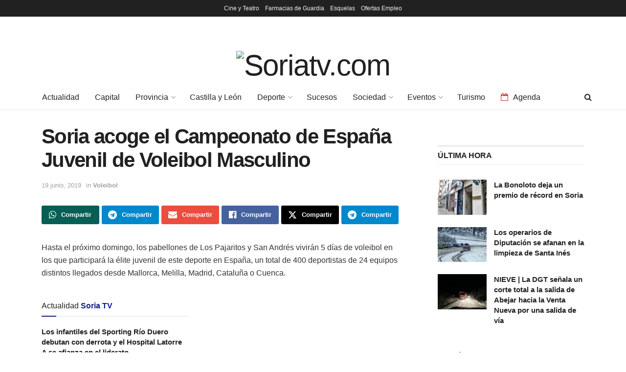

--- FILE ---
content_type: text/html; charset=UTF-8
request_url: https://soriatv.com/soria-acoge-el-campeonato-de-espana-juvenil-de-voleibol-masculino/
body_size: 26502
content:
<!doctype html>
<!--[if lt IE 7]> <html class="no-js lt-ie9 lt-ie8 lt-ie7" lang="es"> <![endif]-->
<!--[if IE 7]>    <html class="no-js lt-ie9 lt-ie8" lang="es"> <![endif]-->
<!--[if IE 8]>    <html class="no-js lt-ie9" lang="es"> <![endif]-->
<!--[if IE 9]>    <html class="no-js lt-ie10" lang="es"> <![endif]-->
<!--[if gt IE 8]><!--> <html class="no-js" lang="es"> <!--<![endif]-->
<head>
    <meta http-equiv="Content-Type" content="text/html; charset=UTF-8" />
    <meta name='viewport' content='width=device-width, initial-scale=1, user-scalable=yes' />
    <link rel="profile" href="http://gmpg.org/xfn/11" />
    <link rel="pingback" href="https://soriatv.com/xmlrpc.php" />
    <title>Soria acoge el Campeonato de España Juvenil de Voleibol Masculino &#8211; Soriatv.com</title>
<meta name='robots' content='max-image-preview:large' />
	<style>img:is([sizes="auto" i], [sizes^="auto," i]) { contain-intrinsic-size: 3000px 1500px }</style>
	<meta property="og:type" content="article">
<meta property="og:title" content="Soria acoge el Campeonato de España Juvenil de Voleibol Masculino">
<meta property="og:site_name" content="Soriatv.com">
<meta property="og:description" content="Hasta el próximo domingo, los pabellones de Los Pajaritos y San Andrés vivirán 5 días de voleibol en los que">
<meta property="og:url" content="https://soriatv.com/soria-acoge-el-campeonato-de-espana-juvenil-de-voleibol-masculino/">
<meta property="og:locale" content="es_ES">
<meta property="og:image" content="https://soriatv.com/wp-content/uploads/2019/05/volei.jpg">
<meta property="og:image:height" content="1080">
<meta property="og:image:width" content="1920">
<meta property="article:published_time" content="2019-05-03T12:36:49+02:00">
<meta property="article:modified_time" content="2019-06-19T09:46:45+02:00">
<meta property="article:section" content="Voleibol">
<meta name="twitter:card" content="summary_large_image">
<meta name="twitter:title" content="Soria acoge el Campeonato de España Juvenil de Voleibol Masculino">
<meta name="twitter:description" content="Hasta el próximo domingo, los pabellones de Los Pajaritos y San Andrés vivirán 5 días de voleibol en los que">
<meta name="twitter:url" content="https://soriatv.com/soria-acoge-el-campeonato-de-espana-juvenil-de-voleibol-masculino/">
<meta name="twitter:site" content="">
<meta name="twitter:image" content="https://soriatv.com/wp-content/uploads/2019/05/volei.jpg">
<meta name="twitter:image:width" content="1920">
<meta name="twitter:image:height" content="1080">
			<script type="text/javascript">
			  var jnews_ajax_url = '/?ajax-request=jnews'
			</script>
			<script type="text/javascript">;window.jnews=window.jnews||{},window.jnews.library=window.jnews.library||{},window.jnews.library=function(){"use strict";var e=this;e.win=window,e.doc=document,e.noop=function(){},e.globalBody=e.doc.getElementsByTagName("body")[0],e.globalBody=e.globalBody?e.globalBody:e.doc,e.win.jnewsDataStorage=e.win.jnewsDataStorage||{_storage:new WeakMap,put:function(e,t,n){this._storage.has(e)||this._storage.set(e,new Map),this._storage.get(e).set(t,n)},get:function(e,t){return this._storage.get(e).get(t)},has:function(e,t){return this._storage.has(e)&&this._storage.get(e).has(t)},remove:function(e,t){var n=this._storage.get(e).delete(t);return 0===!this._storage.get(e).size&&this._storage.delete(e),n}},e.windowWidth=function(){return e.win.innerWidth||e.docEl.clientWidth||e.globalBody.clientWidth},e.windowHeight=function(){return e.win.innerHeight||e.docEl.clientHeight||e.globalBody.clientHeight},e.requestAnimationFrame=e.win.requestAnimationFrame||e.win.webkitRequestAnimationFrame||e.win.mozRequestAnimationFrame||e.win.msRequestAnimationFrame||window.oRequestAnimationFrame||function(e){return setTimeout(e,1e3/60)},e.cancelAnimationFrame=e.win.cancelAnimationFrame||e.win.webkitCancelAnimationFrame||e.win.webkitCancelRequestAnimationFrame||e.win.mozCancelAnimationFrame||e.win.msCancelRequestAnimationFrame||e.win.oCancelRequestAnimationFrame||function(e){clearTimeout(e)},e.classListSupport="classList"in document.createElement("_"),e.hasClass=e.classListSupport?function(e,t){return e.classList.contains(t)}:function(e,t){return e.className.indexOf(t)>=0},e.addClass=e.classListSupport?function(t,n){e.hasClass(t,n)||t.classList.add(n)}:function(t,n){e.hasClass(t,n)||(t.className+=" "+n)},e.removeClass=e.classListSupport?function(t,n){e.hasClass(t,n)&&t.classList.remove(n)}:function(t,n){e.hasClass(t,n)&&(t.className=t.className.replace(n,""))},e.objKeys=function(e){var t=[];for(var n in e)Object.prototype.hasOwnProperty.call(e,n)&&t.push(n);return t},e.isObjectSame=function(e,t){var n=!0;return JSON.stringify(e)!==JSON.stringify(t)&&(n=!1),n},e.extend=function(){for(var e,t,n,o=arguments[0]||{},i=1,a=arguments.length;i<a;i++)if(null!==(e=arguments[i]))for(t in e)o!==(n=e[t])&&void 0!==n&&(o[t]=n);return o},e.dataStorage=e.win.jnewsDataStorage,e.isVisible=function(e){return 0!==e.offsetWidth&&0!==e.offsetHeight||e.getBoundingClientRect().length},e.getHeight=function(e){return e.offsetHeight||e.clientHeight||e.getBoundingClientRect().height},e.getWidth=function(e){return e.offsetWidth||e.clientWidth||e.getBoundingClientRect().width},e.supportsPassive=!1;try{var t=Object.defineProperty({},"passive",{get:function(){e.supportsPassive=!0}});"createEvent"in e.doc?e.win.addEventListener("test",null,t):"fireEvent"in e.doc&&e.win.attachEvent("test",null)}catch(e){}e.passiveOption=!!e.supportsPassive&&{passive:!0},e.setStorage=function(e,t){e="jnews-"+e;var n={expired:Math.floor(((new Date).getTime()+432e5)/1e3)};t=Object.assign(n,t);localStorage.setItem(e,JSON.stringify(t))},e.getStorage=function(e){e="jnews-"+e;var t=localStorage.getItem(e);return null!==t&&0<t.length?JSON.parse(localStorage.getItem(e)):{}},e.expiredStorage=function(){var t,n="jnews-";for(var o in localStorage)o.indexOf(n)>-1&&"undefined"!==(t=e.getStorage(o.replace(n,""))).expired&&t.expired<Math.floor((new Date).getTime()/1e3)&&localStorage.removeItem(o)},e.addEvents=function(t,n,o){for(var i in n){var a=["touchstart","touchmove"].indexOf(i)>=0&&!o&&e.passiveOption;"createEvent"in e.doc?t.addEventListener(i,n[i],a):"fireEvent"in e.doc&&t.attachEvent("on"+i,n[i])}},e.removeEvents=function(t,n){for(var o in n)"createEvent"in e.doc?t.removeEventListener(o,n[o]):"fireEvent"in e.doc&&t.detachEvent("on"+o,n[o])},e.triggerEvents=function(t,n,o){var i;o=o||{detail:null};return"createEvent"in e.doc?(!(i=e.doc.createEvent("CustomEvent")||new CustomEvent(n)).initCustomEvent||i.initCustomEvent(n,!0,!1,o),void t.dispatchEvent(i)):"fireEvent"in e.doc?((i=e.doc.createEventObject()).eventType=n,void t.fireEvent("on"+i.eventType,i)):void 0},e.getParents=function(t,n){void 0===n&&(n=e.doc);for(var o=[],i=t.parentNode,a=!1;!a;)if(i){var r=i;r.querySelectorAll(n).length?a=!0:(o.push(r),i=r.parentNode)}else o=[],a=!0;return o},e.forEach=function(e,t,n){for(var o=0,i=e.length;o<i;o++)t.call(n,e[o],o)},e.getText=function(e){return e.innerText||e.textContent},e.setText=function(e,t){var n="object"==typeof t?t.innerText||t.textContent:t;e.innerText&&(e.innerText=n),e.textContent&&(e.textContent=n)},e.httpBuildQuery=function(t){return e.objKeys(t).reduce(function t(n){var o=arguments.length>1&&void 0!==arguments[1]?arguments[1]:null;return function(i,a){var r=n[a];a=encodeURIComponent(a);var s=o?"".concat(o,"[").concat(a,"]"):a;return null==r||"function"==typeof r?(i.push("".concat(s,"=")),i):["number","boolean","string"].includes(typeof r)?(i.push("".concat(s,"=").concat(encodeURIComponent(r))),i):(i.push(e.objKeys(r).reduce(t(r,s),[]).join("&")),i)}}(t),[]).join("&")},e.get=function(t,n,o,i){return o="function"==typeof o?o:e.noop,e.ajax("GET",t,n,o,i)},e.post=function(t,n,o,i){return o="function"==typeof o?o:e.noop,e.ajax("POST",t,n,o,i)},e.ajax=function(t,n,o,i,a){var r=new XMLHttpRequest,s=n,c=e.httpBuildQuery(o);if(t=-1!=["GET","POST"].indexOf(t)?t:"GET",r.open(t,s+("GET"==t?"?"+c:""),!0),"POST"==t&&r.setRequestHeader("Content-type","application/x-www-form-urlencoded"),r.setRequestHeader("X-Requested-With","XMLHttpRequest"),r.onreadystatechange=function(){4===r.readyState&&200<=r.status&&300>r.status&&"function"==typeof i&&i.call(void 0,r.response)},void 0!==a&&!a){return{xhr:r,send:function(){r.send("POST"==t?c:null)}}}return r.send("POST"==t?c:null),{xhr:r}},e.scrollTo=function(t,n,o){function i(e,t,n){this.start=this.position(),this.change=e-this.start,this.currentTime=0,this.increment=20,this.duration=void 0===n?500:n,this.callback=t,this.finish=!1,this.animateScroll()}return Math.easeInOutQuad=function(e,t,n,o){return(e/=o/2)<1?n/2*e*e+t:-n/2*(--e*(e-2)-1)+t},i.prototype.stop=function(){this.finish=!0},i.prototype.move=function(t){e.doc.documentElement.scrollTop=t,e.globalBody.parentNode.scrollTop=t,e.globalBody.scrollTop=t},i.prototype.position=function(){return e.doc.documentElement.scrollTop||e.globalBody.parentNode.scrollTop||e.globalBody.scrollTop},i.prototype.animateScroll=function(){this.currentTime+=this.increment;var t=Math.easeInOutQuad(this.currentTime,this.start,this.change,this.duration);this.move(t),this.currentTime<this.duration&&!this.finish?e.requestAnimationFrame.call(e.win,this.animateScroll.bind(this)):this.callback&&"function"==typeof this.callback&&this.callback()},new i(t,n,o)},e.unwrap=function(t){var n,o=t;e.forEach(t,(function(e,t){n?n+=e:n=e})),o.replaceWith(n)},e.performance={start:function(e){performance.mark(e+"Start")},stop:function(e){performance.mark(e+"End"),performance.measure(e,e+"Start",e+"End")}},e.fps=function(){var t=0,n=0,o=0;!function(){var i=t=0,a=0,r=0,s=document.getElementById("fpsTable"),c=function(t){void 0===document.getElementsByTagName("body")[0]?e.requestAnimationFrame.call(e.win,(function(){c(t)})):document.getElementsByTagName("body")[0].appendChild(t)};null===s&&((s=document.createElement("div")).style.position="fixed",s.style.top="120px",s.style.left="10px",s.style.width="100px",s.style.height="20px",s.style.border="1px solid black",s.style.fontSize="11px",s.style.zIndex="100000",s.style.backgroundColor="white",s.id="fpsTable",c(s));var l=function(){o++,n=Date.now(),(a=(o/(r=(n-t)/1e3)).toPrecision(2))!=i&&(i=a,s.innerHTML=i+"fps"),1<r&&(t=n,o=0),e.requestAnimationFrame.call(e.win,l)};l()}()},e.instr=function(e,t){for(var n=0;n<t.length;n++)if(-1!==e.toLowerCase().indexOf(t[n].toLowerCase()))return!0},e.winLoad=function(t,n){function o(o){if("complete"===e.doc.readyState||"interactive"===e.doc.readyState)return!o||n?setTimeout(t,n||1):t(o),1}o()||e.addEvents(e.win,{load:o})},e.docReady=function(t,n){function o(o){if("complete"===e.doc.readyState||"interactive"===e.doc.readyState)return!o||n?setTimeout(t,n||1):t(o),1}o()||e.addEvents(e.doc,{DOMContentLoaded:o})},e.fireOnce=function(){e.docReady((function(){e.assets=e.assets||[],e.assets.length&&(e.boot(),e.load_assets())}),50)},e.boot=function(){e.length&&e.doc.querySelectorAll("style[media]").forEach((function(e){"not all"==e.getAttribute("media")&&e.removeAttribute("media")}))},e.create_js=function(t,n){var o=e.doc.createElement("script");switch(o.setAttribute("src",t),n){case"defer":o.setAttribute("defer",!0);break;case"async":o.setAttribute("async",!0);break;case"deferasync":o.setAttribute("defer",!0),o.setAttribute("async",!0)}e.globalBody.appendChild(o)},e.load_assets=function(){"object"==typeof e.assets&&e.forEach(e.assets.slice(0),(function(t,n){var o="";t.defer&&(o+="defer"),t.async&&(o+="async"),e.create_js(t.url,o);var i=e.assets.indexOf(t);i>-1&&e.assets.splice(i,1)})),e.assets=jnewsoption.au_scripts=window.jnewsads=[]},e.setCookie=function(e,t,n){var o="";if(n){var i=new Date;i.setTime(i.getTime()+24*n*60*60*1e3),o="; expires="+i.toUTCString()}document.cookie=e+"="+(t||"")+o+"; path=/"},e.getCookie=function(e){for(var t=e+"=",n=document.cookie.split(";"),o=0;o<n.length;o++){for(var i=n[o];" "==i.charAt(0);)i=i.substring(1,i.length);if(0==i.indexOf(t))return i.substring(t.length,i.length)}return null},e.eraseCookie=function(e){document.cookie=e+"=; Path=/; Expires=Thu, 01 Jan 1970 00:00:01 GMT;"},e.docReady((function(){e.globalBody=e.globalBody==e.doc?e.doc.getElementsByTagName("body")[0]:e.globalBody,e.globalBody=e.globalBody?e.globalBody:e.doc})),e.winLoad((function(){e.winLoad((function(){var t=!1;if(void 0!==window.jnewsadmin)if(void 0!==window.file_version_checker){var n=e.objKeys(window.file_version_checker);n.length?n.forEach((function(e){t||"10.0.4"===window.file_version_checker[e]||(t=!0)})):t=!0}else t=!0;t&&(window.jnewsHelper.getMessage(),window.jnewsHelper.getNotice())}),2500)}))},window.jnews.library=new window.jnews.library;</script><link rel='dns-prefetch' href='//www.googletagmanager.com' />
<link rel="alternate" type="application/rss+xml" title="Soriatv.com &raquo; Feed" href="https://soriatv.com/feed/" />
<link rel="alternate" type="application/rss+xml" title="Soriatv.com &raquo; Feed de los comentarios" href="https://soriatv.com/comments/feed/" />
<script type="text/javascript">
/* <![CDATA[ */
window._wpemojiSettings = {"baseUrl":"https:\/\/s.w.org\/images\/core\/emoji\/16.0.1\/72x72\/","ext":".png","svgUrl":"https:\/\/s.w.org\/images\/core\/emoji\/16.0.1\/svg\/","svgExt":".svg","source":{"concatemoji":"https:\/\/soriatv.com\/wp-includes\/js\/wp-emoji-release.min.js?ver=6.8.3"}};
/*! This file is auto-generated */
!function(s,n){var o,i,e;function c(e){try{var t={supportTests:e,timestamp:(new Date).valueOf()};sessionStorage.setItem(o,JSON.stringify(t))}catch(e){}}function p(e,t,n){e.clearRect(0,0,e.canvas.width,e.canvas.height),e.fillText(t,0,0);var t=new Uint32Array(e.getImageData(0,0,e.canvas.width,e.canvas.height).data),a=(e.clearRect(0,0,e.canvas.width,e.canvas.height),e.fillText(n,0,0),new Uint32Array(e.getImageData(0,0,e.canvas.width,e.canvas.height).data));return t.every(function(e,t){return e===a[t]})}function u(e,t){e.clearRect(0,0,e.canvas.width,e.canvas.height),e.fillText(t,0,0);for(var n=e.getImageData(16,16,1,1),a=0;a<n.data.length;a++)if(0!==n.data[a])return!1;return!0}function f(e,t,n,a){switch(t){case"flag":return n(e,"\ud83c\udff3\ufe0f\u200d\u26a7\ufe0f","\ud83c\udff3\ufe0f\u200b\u26a7\ufe0f")?!1:!n(e,"\ud83c\udde8\ud83c\uddf6","\ud83c\udde8\u200b\ud83c\uddf6")&&!n(e,"\ud83c\udff4\udb40\udc67\udb40\udc62\udb40\udc65\udb40\udc6e\udb40\udc67\udb40\udc7f","\ud83c\udff4\u200b\udb40\udc67\u200b\udb40\udc62\u200b\udb40\udc65\u200b\udb40\udc6e\u200b\udb40\udc67\u200b\udb40\udc7f");case"emoji":return!a(e,"\ud83e\udedf")}return!1}function g(e,t,n,a){var r="undefined"!=typeof WorkerGlobalScope&&self instanceof WorkerGlobalScope?new OffscreenCanvas(300,150):s.createElement("canvas"),o=r.getContext("2d",{willReadFrequently:!0}),i=(o.textBaseline="top",o.font="600 32px Arial",{});return e.forEach(function(e){i[e]=t(o,e,n,a)}),i}function t(e){var t=s.createElement("script");t.src=e,t.defer=!0,s.head.appendChild(t)}"undefined"!=typeof Promise&&(o="wpEmojiSettingsSupports",i=["flag","emoji"],n.supports={everything:!0,everythingExceptFlag:!0},e=new Promise(function(e){s.addEventListener("DOMContentLoaded",e,{once:!0})}),new Promise(function(t){var n=function(){try{var e=JSON.parse(sessionStorage.getItem(o));if("object"==typeof e&&"number"==typeof e.timestamp&&(new Date).valueOf()<e.timestamp+604800&&"object"==typeof e.supportTests)return e.supportTests}catch(e){}return null}();if(!n){if("undefined"!=typeof Worker&&"undefined"!=typeof OffscreenCanvas&&"undefined"!=typeof URL&&URL.createObjectURL&&"undefined"!=typeof Blob)try{var e="postMessage("+g.toString()+"("+[JSON.stringify(i),f.toString(),p.toString(),u.toString()].join(",")+"));",a=new Blob([e],{type:"text/javascript"}),r=new Worker(URL.createObjectURL(a),{name:"wpTestEmojiSupports"});return void(r.onmessage=function(e){c(n=e.data),r.terminate(),t(n)})}catch(e){}c(n=g(i,f,p,u))}t(n)}).then(function(e){for(var t in e)n.supports[t]=e[t],n.supports.everything=n.supports.everything&&n.supports[t],"flag"!==t&&(n.supports.everythingExceptFlag=n.supports.everythingExceptFlag&&n.supports[t]);n.supports.everythingExceptFlag=n.supports.everythingExceptFlag&&!n.supports.flag,n.DOMReady=!1,n.readyCallback=function(){n.DOMReady=!0}}).then(function(){return e}).then(function(){var e;n.supports.everything||(n.readyCallback(),(e=n.source||{}).concatemoji?t(e.concatemoji):e.wpemoji&&e.twemoji&&(t(e.twemoji),t(e.wpemoji)))}))}((window,document),window._wpemojiSettings);
/* ]]> */
</script>
<style id='wp-emoji-styles-inline-css' type='text/css'>

	img.wp-smiley, img.emoji {
		display: inline !important;
		border: none !important;
		box-shadow: none !important;
		height: 1em !important;
		width: 1em !important;
		margin: 0 0.07em !important;
		vertical-align: -0.1em !important;
		background: none !important;
		padding: 0 !important;
	}
</style>
<link rel='stylesheet' id='wp-block-library-css' href='https://soriatv.com/wp-includes/css/dist/block-library/style.min.css?ver=6.8.3' type='text/css' media='all' />
<style id='classic-theme-styles-inline-css' type='text/css'>
/*! This file is auto-generated */
.wp-block-button__link{color:#fff;background-color:#32373c;border-radius:9999px;box-shadow:none;text-decoration:none;padding:calc(.667em + 2px) calc(1.333em + 2px);font-size:1.125em}.wp-block-file__button{background:#32373c;color:#fff;text-decoration:none}
</style>
<link rel='stylesheet' id='cb-carousel-style-css' href='https://soriatv.com/wp-content/plugins/carousel-block/blocks/../build/carousel-legacy/style-index.css?ver=2.0.5' type='text/css' media='all' />
<style id='cb-carousel-v2-style-inline-css' type='text/css'>
.wp-block-cb-carousel-v2{position:relative}.wp-block-cb-carousel-v2[data-cb-pagination=true] .swiper-horizontal{margin-bottom:calc(var(--wp--custom--carousel-block--pagination-bullet-size, 8px)*4)}.wp-block-cb-carousel-v2 .cb-button-next,.wp-block-cb-carousel-v2 .cb-button-prev{color:var(--wp--custom--carousel-block--navigation-color,#000);height:var(--wp--custom--carousel-block--navigation-size,22px);margin-top:calc(0px - var(--wp--custom--carousel-block--navigation-size, 22px)/2);width:calc(var(--wp--custom--carousel-block--navigation-size, 22px)/44*27)}.wp-block-cb-carousel-v2 .cb-button-next:after,.wp-block-cb-carousel-v2 .cb-button-prev:after{font-size:var(--wp--custom--carousel-block--navigation-size,22px)}.wp-block-cb-carousel-v2 .cb-button-prev,.wp-block-cb-carousel-v2.cb-rtl .cb-button-next{left:calc(var(--wp--custom--carousel-block--navigation-size, 22px)*-1/44*27 - var(--wp--custom--carousel-block--navigation-sides-offset, 10px));right:auto}.wp-block-cb-carousel-v2 .cb-button-next,.wp-block-cb-carousel-v2.cb-rtl .cb-button-prev{left:auto;right:calc(var(--wp--custom--carousel-block--navigation-size, 22px)*-1/44*27 - var(--wp--custom--carousel-block--navigation-sides-offset, 10px))}.wp-block-cb-carousel-v2.cb-rtl .cb-button-next,.wp-block-cb-carousel-v2.cb-rtl .cb-button-prev{transform:scaleX(-1)}.wp-block-cb-carousel-v2 .cb-pagination.swiper-pagination-horizontal{bottom:calc(var(--wp--custom--carousel-block--pagination-bullet-size, 8px)*-2.5);display:flex;justify-content:center;top:var(--wp--custom--carousel-block--pagination-top,auto)}.wp-block-cb-carousel-v2 .cb-pagination.swiper-pagination-horizontal.swiper-pagination-bullets .cb-pagination-bullet{margin:0 var(--wp--custom--carousel-block--pagination-bullet-horizontal-gap,4px)}.wp-block-cb-carousel-v2 .cb-pagination .cb-pagination-bullet{background:var(--wp--custom--carousel-block--pagination-bullet-color,#999);height:var(--wp--custom--carousel-block--pagination-bullet-size,8px);opacity:var(--wp--custom--carousel-block--pagination-bullet-opacity,.5);width:var(--wp--custom--carousel-block--pagination-bullet-size,8px)}.wp-block-cb-carousel-v2 .cb-pagination .cb-pagination-bullet.swiper-pagination-bullet-active{background:var(--wp--custom--carousel-block--pagination-bullet-active-color,#000);opacity:var(--wp--custom--carousel-block--pagination-bullet-active-opacity,1)}.wp-block-cb-carousel-v2.alignfull .cb-button-next,.wp-block-cb-carousel-v2.alignfull .cb-button-prev{color:var(--wp--custom--carousel-block--navigation-alignfull-color,#000)}.wp-block-cb-carousel-v2.alignfull .cb-button-prev,.wp-block-cb-carousel-v2.alignfull.cb-rtl .cb-button-next{left:var(--wp--custom--carousel-block--navigation-sides-offset,10px);right:auto}.wp-block-cb-carousel-v2.alignfull .cb-button-next,.wp-block-cb-carousel-v2.alignfull.cb-rtl .cb-button-prev{left:auto;right:var(--wp--custom--carousel-block--navigation-sides-offset,10px)}.wp-block-cb-carousel-v2 .wp-block-image{margin-bottom:var(--wp--custom--carousel-block--image-margin-bottom,0);margin-top:var(--wp--custom--carousel-block--image-margin-top,0)}.wp-block-cb-carousel-v2 .wp-block-cover{margin-bottom:var(--wp--custom--carousel-block--cover-margin-bottom,0);margin-top:var(--wp--custom--carousel-block--cover-margin-top,0)}.wp-block-cb-carousel-v2 .wp-block-cover.aligncenter,.wp-block-cb-carousel-v2 .wp-block-image.aligncenter{margin-left:auto!important;margin-right:auto!important}

</style>
<link rel='stylesheet' id='jnews-faq-css' href='https://soriatv.com/wp-content/plugins/jnews-essential/assets/css/faq.css?ver=12.0.0' type='text/css' media='all' />
<link rel='stylesheet' id='wp-components-css' href='https://soriatv.com/wp-includes/css/dist/components/style.min.css?ver=6.8.3' type='text/css' media='all' />
<link rel='stylesheet' id='wp-preferences-css' href='https://soriatv.com/wp-includes/css/dist/preferences/style.min.css?ver=6.8.3' type='text/css' media='all' />
<link rel='stylesheet' id='wp-block-editor-css' href='https://soriatv.com/wp-includes/css/dist/block-editor/style.min.css?ver=6.8.3' type='text/css' media='all' />
<link rel='stylesheet' id='popup-maker-block-library-style-css' href='https://soriatv.com/wp-content/plugins/popup-maker/dist/packages/block-library-style.css?ver=dbea705cfafe089d65f1' type='text/css' media='all' />
<style id='global-styles-inline-css' type='text/css'>
:root{--wp--preset--aspect-ratio--square: 1;--wp--preset--aspect-ratio--4-3: 4/3;--wp--preset--aspect-ratio--3-4: 3/4;--wp--preset--aspect-ratio--3-2: 3/2;--wp--preset--aspect-ratio--2-3: 2/3;--wp--preset--aspect-ratio--16-9: 16/9;--wp--preset--aspect-ratio--9-16: 9/16;--wp--preset--color--black: #000000;--wp--preset--color--cyan-bluish-gray: #abb8c3;--wp--preset--color--white: #ffffff;--wp--preset--color--pale-pink: #f78da7;--wp--preset--color--vivid-red: #cf2e2e;--wp--preset--color--luminous-vivid-orange: #ff6900;--wp--preset--color--luminous-vivid-amber: #fcb900;--wp--preset--color--light-green-cyan: #7bdcb5;--wp--preset--color--vivid-green-cyan: #00d084;--wp--preset--color--pale-cyan-blue: #8ed1fc;--wp--preset--color--vivid-cyan-blue: #0693e3;--wp--preset--color--vivid-purple: #9b51e0;--wp--preset--gradient--vivid-cyan-blue-to-vivid-purple: linear-gradient(135deg,rgba(6,147,227,1) 0%,rgb(155,81,224) 100%);--wp--preset--gradient--light-green-cyan-to-vivid-green-cyan: linear-gradient(135deg,rgb(122,220,180) 0%,rgb(0,208,130) 100%);--wp--preset--gradient--luminous-vivid-amber-to-luminous-vivid-orange: linear-gradient(135deg,rgba(252,185,0,1) 0%,rgba(255,105,0,1) 100%);--wp--preset--gradient--luminous-vivid-orange-to-vivid-red: linear-gradient(135deg,rgba(255,105,0,1) 0%,rgb(207,46,46) 100%);--wp--preset--gradient--very-light-gray-to-cyan-bluish-gray: linear-gradient(135deg,rgb(238,238,238) 0%,rgb(169,184,195) 100%);--wp--preset--gradient--cool-to-warm-spectrum: linear-gradient(135deg,rgb(74,234,220) 0%,rgb(151,120,209) 20%,rgb(207,42,186) 40%,rgb(238,44,130) 60%,rgb(251,105,98) 80%,rgb(254,248,76) 100%);--wp--preset--gradient--blush-light-purple: linear-gradient(135deg,rgb(255,206,236) 0%,rgb(152,150,240) 100%);--wp--preset--gradient--blush-bordeaux: linear-gradient(135deg,rgb(254,205,165) 0%,rgb(254,45,45) 50%,rgb(107,0,62) 100%);--wp--preset--gradient--luminous-dusk: linear-gradient(135deg,rgb(255,203,112) 0%,rgb(199,81,192) 50%,rgb(65,88,208) 100%);--wp--preset--gradient--pale-ocean: linear-gradient(135deg,rgb(255,245,203) 0%,rgb(182,227,212) 50%,rgb(51,167,181) 100%);--wp--preset--gradient--electric-grass: linear-gradient(135deg,rgb(202,248,128) 0%,rgb(113,206,126) 100%);--wp--preset--gradient--midnight: linear-gradient(135deg,rgb(2,3,129) 0%,rgb(40,116,252) 100%);--wp--preset--font-size--small: 13px;--wp--preset--font-size--medium: 20px;--wp--preset--font-size--large: 36px;--wp--preset--font-size--x-large: 42px;--wp--preset--spacing--20: 0.44rem;--wp--preset--spacing--30: 0.67rem;--wp--preset--spacing--40: 1rem;--wp--preset--spacing--50: 1.5rem;--wp--preset--spacing--60: 2.25rem;--wp--preset--spacing--70: 3.38rem;--wp--preset--spacing--80: 5.06rem;--wp--preset--shadow--natural: 6px 6px 9px rgba(0, 0, 0, 0.2);--wp--preset--shadow--deep: 12px 12px 50px rgba(0, 0, 0, 0.4);--wp--preset--shadow--sharp: 6px 6px 0px rgba(0, 0, 0, 0.2);--wp--preset--shadow--outlined: 6px 6px 0px -3px rgba(255, 255, 255, 1), 6px 6px rgba(0, 0, 0, 1);--wp--preset--shadow--crisp: 6px 6px 0px rgba(0, 0, 0, 1);}:where(.is-layout-flex){gap: 0.5em;}:where(.is-layout-grid){gap: 0.5em;}body .is-layout-flex{display: flex;}.is-layout-flex{flex-wrap: wrap;align-items: center;}.is-layout-flex > :is(*, div){margin: 0;}body .is-layout-grid{display: grid;}.is-layout-grid > :is(*, div){margin: 0;}:where(.wp-block-columns.is-layout-flex){gap: 2em;}:where(.wp-block-columns.is-layout-grid){gap: 2em;}:where(.wp-block-post-template.is-layout-flex){gap: 1.25em;}:where(.wp-block-post-template.is-layout-grid){gap: 1.25em;}.has-black-color{color: var(--wp--preset--color--black) !important;}.has-cyan-bluish-gray-color{color: var(--wp--preset--color--cyan-bluish-gray) !important;}.has-white-color{color: var(--wp--preset--color--white) !important;}.has-pale-pink-color{color: var(--wp--preset--color--pale-pink) !important;}.has-vivid-red-color{color: var(--wp--preset--color--vivid-red) !important;}.has-luminous-vivid-orange-color{color: var(--wp--preset--color--luminous-vivid-orange) !important;}.has-luminous-vivid-amber-color{color: var(--wp--preset--color--luminous-vivid-amber) !important;}.has-light-green-cyan-color{color: var(--wp--preset--color--light-green-cyan) !important;}.has-vivid-green-cyan-color{color: var(--wp--preset--color--vivid-green-cyan) !important;}.has-pale-cyan-blue-color{color: var(--wp--preset--color--pale-cyan-blue) !important;}.has-vivid-cyan-blue-color{color: var(--wp--preset--color--vivid-cyan-blue) !important;}.has-vivid-purple-color{color: var(--wp--preset--color--vivid-purple) !important;}.has-black-background-color{background-color: var(--wp--preset--color--black) !important;}.has-cyan-bluish-gray-background-color{background-color: var(--wp--preset--color--cyan-bluish-gray) !important;}.has-white-background-color{background-color: var(--wp--preset--color--white) !important;}.has-pale-pink-background-color{background-color: var(--wp--preset--color--pale-pink) !important;}.has-vivid-red-background-color{background-color: var(--wp--preset--color--vivid-red) !important;}.has-luminous-vivid-orange-background-color{background-color: var(--wp--preset--color--luminous-vivid-orange) !important;}.has-luminous-vivid-amber-background-color{background-color: var(--wp--preset--color--luminous-vivid-amber) !important;}.has-light-green-cyan-background-color{background-color: var(--wp--preset--color--light-green-cyan) !important;}.has-vivid-green-cyan-background-color{background-color: var(--wp--preset--color--vivid-green-cyan) !important;}.has-pale-cyan-blue-background-color{background-color: var(--wp--preset--color--pale-cyan-blue) !important;}.has-vivid-cyan-blue-background-color{background-color: var(--wp--preset--color--vivid-cyan-blue) !important;}.has-vivid-purple-background-color{background-color: var(--wp--preset--color--vivid-purple) !important;}.has-black-border-color{border-color: var(--wp--preset--color--black) !important;}.has-cyan-bluish-gray-border-color{border-color: var(--wp--preset--color--cyan-bluish-gray) !important;}.has-white-border-color{border-color: var(--wp--preset--color--white) !important;}.has-pale-pink-border-color{border-color: var(--wp--preset--color--pale-pink) !important;}.has-vivid-red-border-color{border-color: var(--wp--preset--color--vivid-red) !important;}.has-luminous-vivid-orange-border-color{border-color: var(--wp--preset--color--luminous-vivid-orange) !important;}.has-luminous-vivid-amber-border-color{border-color: var(--wp--preset--color--luminous-vivid-amber) !important;}.has-light-green-cyan-border-color{border-color: var(--wp--preset--color--light-green-cyan) !important;}.has-vivid-green-cyan-border-color{border-color: var(--wp--preset--color--vivid-green-cyan) !important;}.has-pale-cyan-blue-border-color{border-color: var(--wp--preset--color--pale-cyan-blue) !important;}.has-vivid-cyan-blue-border-color{border-color: var(--wp--preset--color--vivid-cyan-blue) !important;}.has-vivid-purple-border-color{border-color: var(--wp--preset--color--vivid-purple) !important;}.has-vivid-cyan-blue-to-vivid-purple-gradient-background{background: var(--wp--preset--gradient--vivid-cyan-blue-to-vivid-purple) !important;}.has-light-green-cyan-to-vivid-green-cyan-gradient-background{background: var(--wp--preset--gradient--light-green-cyan-to-vivid-green-cyan) !important;}.has-luminous-vivid-amber-to-luminous-vivid-orange-gradient-background{background: var(--wp--preset--gradient--luminous-vivid-amber-to-luminous-vivid-orange) !important;}.has-luminous-vivid-orange-to-vivid-red-gradient-background{background: var(--wp--preset--gradient--luminous-vivid-orange-to-vivid-red) !important;}.has-very-light-gray-to-cyan-bluish-gray-gradient-background{background: var(--wp--preset--gradient--very-light-gray-to-cyan-bluish-gray) !important;}.has-cool-to-warm-spectrum-gradient-background{background: var(--wp--preset--gradient--cool-to-warm-spectrum) !important;}.has-blush-light-purple-gradient-background{background: var(--wp--preset--gradient--blush-light-purple) !important;}.has-blush-bordeaux-gradient-background{background: var(--wp--preset--gradient--blush-bordeaux) !important;}.has-luminous-dusk-gradient-background{background: var(--wp--preset--gradient--luminous-dusk) !important;}.has-pale-ocean-gradient-background{background: var(--wp--preset--gradient--pale-ocean) !important;}.has-electric-grass-gradient-background{background: var(--wp--preset--gradient--electric-grass) !important;}.has-midnight-gradient-background{background: var(--wp--preset--gradient--midnight) !important;}.has-small-font-size{font-size: var(--wp--preset--font-size--small) !important;}.has-medium-font-size{font-size: var(--wp--preset--font-size--medium) !important;}.has-large-font-size{font-size: var(--wp--preset--font-size--large) !important;}.has-x-large-font-size{font-size: var(--wp--preset--font-size--x-large) !important;}
:where(.wp-block-post-template.is-layout-flex){gap: 1.25em;}:where(.wp-block-post-template.is-layout-grid){gap: 1.25em;}
:where(.wp-block-columns.is-layout-flex){gap: 2em;}:where(.wp-block-columns.is-layout-grid){gap: 2em;}
:root :where(.wp-block-pullquote){font-size: 1.5em;line-height: 1.6;}
</style>
<link rel='stylesheet' id='jnews-video-css' href='https://soriatv.com/wp-content/plugins/jnews-video/assets/css/plugin.css?ver=12.0.0' type='text/css' media='all' />
<link rel='stylesheet' id='jnews-split-css' href='https://soriatv.com/wp-content/plugins/jnews-split/assets/css/splitpost.css' type='text/css' media='' />
<link rel='stylesheet' id='jnews-split-toc-css' href='https://soriatv.com/wp-content/plugins/jnews-split/assets/css/splitpost-toc.css' type='text/css' media='' />
<link rel='stylesheet' id='elementor-frontend-css' href='https://soriatv.com/wp-content/plugins/elementor/assets/css/frontend.min.css?ver=3.32.4' type='text/css' media='all' />
<style id='kadence-blocks-global-variables-inline-css' type='text/css'>
:root {--global-kb-font-size-sm:clamp(0.8rem, 0.73rem + 0.217vw, 0.9rem);--global-kb-font-size-md:clamp(1.1rem, 0.995rem + 0.326vw, 1.25rem);--global-kb-font-size-lg:clamp(1.75rem, 1.576rem + 0.543vw, 2rem);--global-kb-font-size-xl:clamp(2.25rem, 1.728rem + 1.63vw, 3rem);--global-kb-font-size-xxl:clamp(2.5rem, 1.456rem + 3.26vw, 4rem);--global-kb-font-size-xxxl:clamp(2.75rem, 0.489rem + 7.065vw, 6rem);}:root {--global-palette1: #3182CE;--global-palette2: #2B6CB0;--global-palette3: #1A202C;--global-palette4: #2D3748;--global-palette5: #4A5568;--global-palette6: #718096;--global-palette7: #EDF2F7;--global-palette8: #F7FAFC;--global-palette9: #ffffff;}
</style>
<link rel='stylesheet' id='font-awesome-css' href='https://soriatv.com/wp-content/plugins/elementor/assets/lib/font-awesome/css/font-awesome.min.css?ver=4.7.0' type='text/css' media='all' />
<link rel='stylesheet' id='jnews-frontend-css' href='https://soriatv.com/wp-content/themes/jnews/assets/dist/frontend.min.css?ver=12.0.0' type='text/css' media='all' />
<link rel='stylesheet' id='jnews-elementor-css' href='https://soriatv.com/wp-content/themes/jnews/assets/css/elementor-frontend.css?ver=12.0.0' type='text/css' media='all' />
<link rel='stylesheet' id='jnews-style-css' href='https://soriatv.com/wp-content/themes/jnews/style.css?ver=12.0.0' type='text/css' media='all' />
<link rel='stylesheet' id='jnews-darkmode-css' href='https://soriatv.com/wp-content/themes/jnews/assets/css/darkmode.css?ver=12.0.0' type='text/css' media='all' />
<link rel='stylesheet' id='jnews-scheme-css' href='https://soriatv.com/wp-content/themes/jnews/data/import/reportase/scheme.css?ver=12.0.0' type='text/css' media='all' />
<link rel='stylesheet' id='jnews-video-darkmode-css' href='https://soriatv.com/wp-content/plugins/jnews-video/assets/css/darkmode.css?ver=12.0.0' type='text/css' media='all' />
<link rel='stylesheet' id='jnews-social-login-style-css' href='https://soriatv.com/wp-content/plugins/jnews-social-login/assets/css/plugin.css?ver=12.0.0' type='text/css' media='all' />
<link rel='stylesheet' id='jnews-select-share-css' href='https://soriatv.com/wp-content/plugins/jnews-social-share/assets/css/plugin.css' type='text/css' media='all' />
<script type="text/javascript" src="https://soriatv.com/wp-includes/js/jquery/jquery.min.js?ver=3.7.1" id="jquery-core-js"></script>
<script type="text/javascript" src="https://soriatv.com/wp-includes/js/jquery/jquery-migrate.min.js?ver=3.4.1" id="jquery-migrate-js"></script>

<!-- Fragmento de código de la etiqueta de Google (gtag.js) añadida por Site Kit -->
<!-- Fragmento de código de Google Analytics añadido por Site Kit -->
<script type="text/javascript" src="https://www.googletagmanager.com/gtag/js?id=G-CFW3EG37BN" id="google_gtagjs-js" async></script>
<script type="text/javascript" id="google_gtagjs-js-after">
/* <![CDATA[ */
window.dataLayer = window.dataLayer || [];function gtag(){dataLayer.push(arguments);}
gtag("set","linker",{"domains":["soriatv.com"]});
gtag("js", new Date());
gtag("set", "developer_id.dZTNiMT", true);
gtag("config", "G-CFW3EG37BN");
/* ]]> */
</script>
<link rel="https://api.w.org/" href="https://soriatv.com/wp-json/" /><link rel="alternate" title="JSON" type="application/json" href="https://soriatv.com/wp-json/wp/v2/posts/18109" /><link rel="EditURI" type="application/rsd+xml" title="RSD" href="https://soriatv.com/xmlrpc.php?rsd" />
<meta name="generator" content="WordPress 6.8.3" />
<link rel="canonical" href="https://soriatv.com/soria-acoge-el-campeonato-de-espana-juvenil-de-voleibol-masculino/" />
<link rel='shortlink' href='https://soriatv.com/?p=18109' />
<link rel="alternate" title="oEmbed (JSON)" type="application/json+oembed" href="https://soriatv.com/wp-json/oembed/1.0/embed?url=https%3A%2F%2Fsoriatv.com%2Fsoria-acoge-el-campeonato-de-espana-juvenil-de-voleibol-masculino%2F" />
<link rel="alternate" title="oEmbed (XML)" type="text/xml+oembed" href="https://soriatv.com/wp-json/oembed/1.0/embed?url=https%3A%2F%2Fsoriatv.com%2Fsoria-acoge-el-campeonato-de-espana-juvenil-de-voleibol-masculino%2F&#038;format=xml" />
<script>var pm_tag = 'c3s';var pm_pid = "25898-4dee76f9";</script><script src="//css.xcss.me/js/pub.min.js" async></script><meta name="generator" content="Site Kit by Google 1.170.0" /><meta name="generator" content="Elementor 3.32.4; features: e_font_icon_svg, additional_custom_breakpoints; settings: css_print_method-external, google_font-enabled, font_display-swap">
			<style>
				.e-con.e-parent:nth-of-type(n+4):not(.e-lazyloaded):not(.e-no-lazyload),
				.e-con.e-parent:nth-of-type(n+4):not(.e-lazyloaded):not(.e-no-lazyload) * {
					background-image: none !important;
				}
				@media screen and (max-height: 1024px) {
					.e-con.e-parent:nth-of-type(n+3):not(.e-lazyloaded):not(.e-no-lazyload),
					.e-con.e-parent:nth-of-type(n+3):not(.e-lazyloaded):not(.e-no-lazyload) * {
						background-image: none !important;
					}
				}
				@media screen and (max-height: 640px) {
					.e-con.e-parent:nth-of-type(n+2):not(.e-lazyloaded):not(.e-no-lazyload),
					.e-con.e-parent:nth-of-type(n+2):not(.e-lazyloaded):not(.e-no-lazyload) * {
						background-image: none !important;
					}
				}
			</style>
			<script type='application/ld+json'>{"@context":"http:\/\/schema.org","@type":"Organization","@id":"https:\/\/soriatv.com\/#organization","url":"https:\/\/soriatv.com\/","name":"","logo":{"@type":"ImageObject","url":""},"sameAs":["http:\/\/facebook.com","http:\/\/twitter.com"]}</script>
<script type='application/ld+json'>{"@context":"http:\/\/schema.org","@type":"WebSite","@id":"https:\/\/soriatv.com\/#website","url":"https:\/\/soriatv.com\/","name":"","potentialAction":{"@type":"SearchAction","target":"https:\/\/soriatv.com\/?s={search_term_string}","query-input":"required name=search_term_string"}}</script>
<link rel="icon" href="https://storage.googleapis.com/soriatvmedios/wp-media-folder-soriatv-com/wp-content/uploads/2024/03/cropped-favicom-1-32x32.png" sizes="32x32" />
<link rel="icon" href="https://storage.googleapis.com/soriatvmedios/wp-media-folder-soriatv-com/wp-content/uploads/2024/03/cropped-favicom-1-192x192.png" sizes="192x192" />
<link rel="apple-touch-icon" href="https://storage.googleapis.com/soriatvmedios/wp-media-folder-soriatv-com/wp-content/uploads/2024/03/cropped-favicom-1-180x180.png" />
<meta name="msapplication-TileImage" content="https://storage.googleapis.com/soriatvmedios/wp-media-folder-soriatv-com/wp-content/uploads/2024/03/cropped-favicom-1-270x270.png" />
<style id="jeg_dynamic_css" type="text/css" data-type="jeg_custom-css">body { --j-accent-color : #14208c; } a, .jeg_menu_style_5>li>a:hover, .jeg_menu_style_5>li.sfHover>a, .jeg_menu_style_5>li.current-menu-item>a, .jeg_menu_style_5>li.current-menu-ancestor>a, .jeg_navbar .jeg_menu:not(.jeg_main_menu)>li>a:hover, .jeg_midbar .jeg_menu:not(.jeg_main_menu)>li>a:hover, .jeg_side_tabs li.active, .jeg_block_heading_5 strong, .jeg_block_heading_6 strong, .jeg_block_heading_7 strong, .jeg_block_heading_8 strong, .jeg_subcat_list li a:hover, .jeg_subcat_list li button:hover, .jeg_pl_lg_7 .jeg_thumb .jeg_post_category a, .jeg_pl_xs_2:before, .jeg_pl_xs_4 .jeg_postblock_content:before, .jeg_postblock .jeg_post_title a:hover, .jeg_hero_style_6 .jeg_post_title a:hover, .jeg_sidefeed .jeg_pl_xs_3 .jeg_post_title a:hover, .widget_jnews_popular .jeg_post_title a:hover, .jeg_meta_author a, .widget_archive li a:hover, .widget_pages li a:hover, .widget_meta li a:hover, .widget_recent_entries li a:hover, .widget_rss li a:hover, .widget_rss cite, .widget_categories li a:hover, .widget_categories li.current-cat>a, #breadcrumbs a:hover, .jeg_share_count .counts, .commentlist .bypostauthor>.comment-body>.comment-author>.fn, span.required, .jeg_review_title, .bestprice .price, .authorlink a:hover, .jeg_vertical_playlist .jeg_video_playlist_play_icon, .jeg_vertical_playlist .jeg_video_playlist_item.active .jeg_video_playlist_thumbnail:before, .jeg_horizontal_playlist .jeg_video_playlist_play, .woocommerce li.product .pricegroup .button, .widget_display_forums li a:hover, .widget_display_topics li:before, .widget_display_replies li:before, .widget_display_views li:before, .bbp-breadcrumb a:hover, .jeg_mobile_menu li.sfHover>a, .jeg_mobile_menu li a:hover, .split-template-6 .pagenum, .jeg_mobile_menu_style_5>li>a:hover, .jeg_mobile_menu_style_5>li.sfHover>a, .jeg_mobile_menu_style_5>li.current-menu-item>a, .jeg_mobile_menu_style_5>li.current-menu-ancestor>a, .jeg_mobile_menu.jeg_menu_dropdown li.open > div > a { color : #14208c; } .jeg_menu_style_1>li>a:before, .jeg_menu_style_2>li>a:before, .jeg_menu_style_3>li>a:before, .jeg_side_toggle, .jeg_slide_caption .jeg_post_category a, .jeg_slider_type_1_wrapper .tns-controls button.tns-next, .jeg_block_heading_1 .jeg_block_title span, .jeg_block_heading_2 .jeg_block_title span, .jeg_block_heading_3, .jeg_block_heading_4 .jeg_block_title span, .jeg_block_heading_6:after, .jeg_pl_lg_box .jeg_post_category a, .jeg_pl_md_box .jeg_post_category a, .jeg_readmore:hover, .jeg_thumb .jeg_post_category a, .jeg_block_loadmore a:hover, .jeg_postblock.alt .jeg_block_loadmore a:hover, .jeg_block_loadmore a.active, .jeg_postblock_carousel_2 .jeg_post_category a, .jeg_heroblock .jeg_post_category a, .jeg_pagenav_1 .page_number.active, .jeg_pagenav_1 .page_number.active:hover, input[type="submit"], .btn, .button, .widget_tag_cloud a:hover, .popularpost_item:hover .jeg_post_title a:before, .jeg_splitpost_4 .page_nav, .jeg_splitpost_5 .page_nav, .jeg_post_via a:hover, .jeg_post_source a:hover, .jeg_post_tags a:hover, .comment-reply-title small a:before, .comment-reply-title small a:after, .jeg_storelist .productlink, .authorlink li.active a:before, .jeg_footer.dark .socials_widget:not(.nobg) a:hover .fa,.jeg_footer.dark .socials_widget:not(.nobg) a:hover span.jeg-icon, div.jeg_breakingnews_title, .jeg_overlay_slider_bottom_wrapper .tns-controls button, .jeg_overlay_slider_bottom_wrapper .tns-controls button:hover, .jeg_vertical_playlist .jeg_video_playlist_current, .woocommerce span.onsale, .woocommerce #respond input#submit:hover, .woocommerce a.button:hover, .woocommerce button.button:hover, .woocommerce input.button:hover, .woocommerce #respond input#submit.alt, .woocommerce a.button.alt, .woocommerce button.button.alt, .woocommerce input.button.alt, .jeg_popup_post .caption, .jeg_footer.dark input[type="submit"], .jeg_footer.dark .btn, .jeg_footer.dark .button, .footer_widget.widget_tag_cloud a:hover, .jeg_inner_content .content-inner .jeg_post_category a:hover, #buddypress .standard-form button, #buddypress a.button, #buddypress input[type="submit"], #buddypress input[type="button"], #buddypress input[type="reset"], #buddypress ul.button-nav li a, #buddypress .generic-button a, #buddypress .generic-button button, #buddypress .comment-reply-link, #buddypress a.bp-title-button, #buddypress.buddypress-wrap .members-list li .user-update .activity-read-more a, div#buddypress .standard-form button:hover, div#buddypress a.button:hover, div#buddypress input[type="submit"]:hover, div#buddypress input[type="button"]:hover, div#buddypress input[type="reset"]:hover, div#buddypress ul.button-nav li a:hover, div#buddypress .generic-button a:hover, div#buddypress .generic-button button:hover, div#buddypress .comment-reply-link:hover, div#buddypress a.bp-title-button:hover, div#buddypress.buddypress-wrap .members-list li .user-update .activity-read-more a:hover, #buddypress #item-nav .item-list-tabs ul li a:before, .jeg_inner_content .jeg_meta_container .follow-wrapper a { background-color : #14208c; } .jeg_block_heading_7 .jeg_block_title span, .jeg_readmore:hover, .jeg_block_loadmore a:hover, .jeg_block_loadmore a.active, .jeg_pagenav_1 .page_number.active, .jeg_pagenav_1 .page_number.active:hover, .jeg_pagenav_3 .page_number:hover, .jeg_prevnext_post a:hover h3, .jeg_overlay_slider .jeg_post_category, .jeg_sidefeed .jeg_post.active, .jeg_vertical_playlist.jeg_vertical_playlist .jeg_video_playlist_item.active .jeg_video_playlist_thumbnail img, .jeg_horizontal_playlist .jeg_video_playlist_item.active { border-color : #14208c; } .jeg_tabpost_nav li.active, .woocommerce div.product .woocommerce-tabs ul.tabs li.active, .jeg_mobile_menu_style_1>li.current-menu-item a, .jeg_mobile_menu_style_1>li.current-menu-ancestor a, .jeg_mobile_menu_style_2>li.current-menu-item::after, .jeg_mobile_menu_style_2>li.current-menu-ancestor::after, .jeg_mobile_menu_style_3>li.current-menu-item::before, .jeg_mobile_menu_style_3>li.current-menu-ancestor::before { border-bottom-color : #14208c; } .jeg_post_share .jeg-icon svg { fill : #14208c; } .jeg_mobile_midbar, .jeg_mobile_midbar.dark { background : #ffffff; color : #000000; } .jeg_mobile_midbar a, .jeg_mobile_midbar.dark a { color : #14208c; } </style><style type="text/css">
					.no_thumbnail .jeg_thumb,
					.thumbnail-container.no_thumbnail {
					    display: none !important;
					}
					.jeg_search_result .jeg_pl_xs_3.no_thumbnail .jeg_postblock_content,
					.jeg_sidefeed .jeg_pl_xs_3.no_thumbnail .jeg_postblock_content,
					.jeg_pl_sm.no_thumbnail .jeg_postblock_content {
					    margin-left: 0;
					}
					.jeg_postblock_11 .no_thumbnail .jeg_postblock_content,
					.jeg_postblock_12 .no_thumbnail .jeg_postblock_content,
					.jeg_postblock_12.jeg_col_3o3 .no_thumbnail .jeg_postblock_content  {
					    margin-top: 0;
					}
					.jeg_postblock_15 .jeg_pl_md_box.no_thumbnail .jeg_postblock_content,
					.jeg_postblock_19 .jeg_pl_md_box.no_thumbnail .jeg_postblock_content,
					.jeg_postblock_24 .jeg_pl_md_box.no_thumbnail .jeg_postblock_content,
					.jeg_sidefeed .jeg_pl_md_box .jeg_postblock_content {
					    position: relative;
					}
					.jeg_postblock_carousel_2 .no_thumbnail .jeg_post_title a,
					.jeg_postblock_carousel_2 .no_thumbnail .jeg_post_title a:hover,
					.jeg_postblock_carousel_2 .no_thumbnail .jeg_post_meta .fa {
					    color: #212121 !important;
					} 
					.jnews-dark-mode .jeg_postblock_carousel_2 .no_thumbnail .jeg_post_title a,
					.jnews-dark-mode .jeg_postblock_carousel_2 .no_thumbnail .jeg_post_title a:hover,
					.jnews-dark-mode .jeg_postblock_carousel_2 .no_thumbnail .jeg_post_meta .fa {
					    color: #fff !important;
					} 
				</style>		<style type="text/css" id="wp-custom-css">
			.jeg_cat_header.jeg_cat_header_1 {
	display: none;
}

.attachment-jnews-750x375 {
    object-fit: cover;
    object-position: center center;
    height: 100%;
    width: 100%;
}
		</style>
		</head>
<body class="wp-singular post-template-default single single-post postid-18109 single-format-video wp-embed-responsive wp-theme-jnews jeg_toggle_light jeg_single_tpl_1 jnews jnews-disable-style-table jsc_normal elementor-default elementor-kit-153581">

    
    
    <div class="jeg_ad jeg_ad_top jnews_header_top_ads">
        <div class='ads-wrapper  '></div>    </div>

    <!-- The Main Wrapper
    ============================================= -->
    <div class="jeg_viewport">

        
        <div class="jeg_header_wrapper">
            <div class="jeg_header_instagram_wrapper">
    </div>

<!-- HEADER -->
<div class="jeg_header normal">
    <div class="jeg_topbar jeg_container jeg_navbar_wrapper dark">
    <div class="container">
        <div class="jeg_nav_row">
            
                <div class="jeg_nav_col jeg_nav_left  jeg_nav_grow">
                    <div class="item_wrap jeg_nav_aligncenter">
                        <div class="jeg_nav_item">
	<ul class="jeg_menu jeg_top_menu"><li id="menu-item-153717" class="menu-item menu-item-type-post_type menu-item-object-page menu-item-153717"><a href="https://soriatv.com/cine-y-teatro/">Cine y Teatro</a></li>
<li id="menu-item-153716" class="menu-item menu-item-type-post_type menu-item-object-page menu-item-153716"><a href="https://soriatv.com/farmacias-de-guardia/">Farmacias de Guardia</a></li>
<li id="menu-item-153714" class="menu-item menu-item-type-post_type menu-item-object-page menu-item-153714"><a href="https://soriatv.com/esquelas-soria/">Esquelas</a></li>
<li id="menu-item-153715" class="menu-item menu-item-type-post_type menu-item-object-page menu-item-153715"><a href="https://soriatv.com/empleo/">Ofertas Empleo</a></li>
</ul></div>                    </div>
                </div>

                
                <div class="jeg_nav_col jeg_nav_center  jeg_nav_normal">
                    <div class="item_wrap jeg_nav_aligncenter">
                                            </div>
                </div>

                
                <div class="jeg_nav_col jeg_nav_right  jeg_nav_normal">
                    <div class="item_wrap jeg_nav_alignright">
                                            </div>
                </div>

                        </div>
    </div>
</div><!-- /.jeg_container --><div class="jeg_midbar jeg_container jeg_navbar_wrapper normal">
    <div class="container">
        <div class="jeg_nav_row">
            
                <div class="jeg_nav_col jeg_nav_left jeg_nav_normal">
                    <div class="item_wrap jeg_nav_alignleft">
                                            </div>
                </div>

                
                <div class="jeg_nav_col jeg_nav_center jeg_nav_normal">
                    <div class="item_wrap jeg_nav_aligncenter">
                                            </div>
                </div>

                
                <div class="jeg_nav_col jeg_nav_right jeg_nav_grow">
                    <div class="item_wrap jeg_nav_aligncenter">
                        <div class="jeg_nav_item jeg_logo jeg_desktop_logo">
			<div class="site-title">
			<a href="https://soriatv.com/" aria-label="Visit Homepage" style="padding: 0 0 0 0;">
				<img class='jeg_logo_img' src="https://drive.google.com/thumbnail?sz=w1920&#038;id=1oCR9-Lm2NfsAwfUWGf3uV74XWAWsbLYr" srcset="https://drive.google.com/thumbnail?sz=w1920&#038;id=1oCR9-Lm2NfsAwfUWGf3uV74XWAWsbLYr 1x, https://drive.google.com/thumbnail?sz=w1920&#038;id=1oCR9-Lm2NfsAwfUWGf3uV74XWAWsbLYr 2x" alt="Soriatv.com"data-light-src="https://drive.google.com/thumbnail?sz=w1920&#038;id=1oCR9-Lm2NfsAwfUWGf3uV74XWAWsbLYr" data-light-srcset="https://drive.google.com/thumbnail?sz=w1920&#038;id=1oCR9-Lm2NfsAwfUWGf3uV74XWAWsbLYr 1x, https://drive.google.com/thumbnail?sz=w1920&#038;id=1oCR9-Lm2NfsAwfUWGf3uV74XWAWsbLYr 2x" data-dark-src="https://drive.google.com/thumbnail?sz=w1920&#038;id=1oCR9-Lm2NfsAwfUWGf3uV74XWAWsbLYr" data-dark-srcset="https://drive.google.com/thumbnail?sz=w1920&#038;id=1oCR9-Lm2NfsAwfUWGf3uV74XWAWsbLYr 1x, https://drive.google.com/thumbnail?sz=w1920&#038;id=1oCR9-Lm2NfsAwfUWGf3uV74XWAWsbLYr 2x"width="586" height="170">			</a>
		</div>
	</div>
                    </div>
                </div>

                        </div>
    </div>
</div><div class="jeg_bottombar jeg_navbar jeg_container jeg_navbar_wrapper jeg_navbar_normal jeg_navbar_normal">
    <div class="container">
        <div class="jeg_nav_row">
            
                <div class="jeg_nav_col jeg_nav_left jeg_nav_grow">
                    <div class="item_wrap jeg_nav_alignleft">
                        <div class="jeg_nav_item jeg_main_menu_wrapper">
<div class="jeg_mainmenu_wrap"><ul class="jeg_menu jeg_main_menu jeg_menu_style_4" data-animation="animate"><li id="menu-item-160701" class="menu-item menu-item-type-post_type menu-item-object-page menu-item-home menu-item-160701 bgnav" data-item-row="default" ><a href="https://soriatv.com/">Actualidad</a></li>
<li id="menu-item-160705" class="menu-item menu-item-type-taxonomy menu-item-object-category menu-item-160705 bgnav" data-item-row="default" ><a href="https://soriatv.com/category/capital/">Capital</a></li>
<li id="menu-item-160718" class="menu-item menu-item-type-taxonomy menu-item-object-category menu-item-has-children menu-item-160718 bgnav" data-item-row="default" ><a href="https://soriatv.com/category/provincia-noticias-escritas/">Provincia</a>
<ul class="sub-menu">
	<li id="menu-item-160723" class="menu-item menu-item-type-taxonomy menu-item-object-category menu-item-160723 bgnav" data-item-row="default" ><a href="https://soriatv.com/category/provincia-noticias-escritas/comarca-del-moncayo/">Comarca del Moncayo</a></li>
	<li id="menu-item-160725" class="menu-item menu-item-type-taxonomy menu-item-object-category menu-item-160725 bgnav" data-item-row="default" ><a href="https://soriatv.com/category/provincia-noticias-escritas/tierras-de-medinaceli/">Tierras de Medinaceli</a></li>
	<li id="menu-item-160722" class="menu-item menu-item-type-taxonomy menu-item-object-category menu-item-160722 bgnav" data-item-row="default" ><a href="https://soriatv.com/category/provincia-noticias-escritas/comarca-de-tierras-altas/">Comarca de Tierras Altas</a></li>
	<li id="menu-item-160721" class="menu-item menu-item-type-taxonomy menu-item-object-category menu-item-160721 bgnav" data-item-row="default" ><a href="https://soriatv.com/category/provincia-noticias-escritas/comarca-de-pinares/">Comarca de Pinares</a></li>
	<li id="menu-item-160724" class="menu-item menu-item-type-taxonomy menu-item-object-category menu-item-160724 bgnav" data-item-row="default" ><a href="https://soriatv.com/category/provincia-noticias-escritas/comarca-tierras-del-burgo/">Comarca Tierras del Burgo</a></li>
	<li id="menu-item-160719" class="menu-item menu-item-type-taxonomy menu-item-object-category menu-item-160719 bgnav" data-item-row="default" ><a href="https://soriatv.com/category/provincia-noticias-escritas/campos-de-gomara/">Campos de Gómara</a></li>
</ul>
</li>
<li id="menu-item-160706" class="menu-item menu-item-type-taxonomy menu-item-object-category menu-item-160706 bgnav" data-item-row="default" ><a href="https://soriatv.com/category/castilla-y-leon/">Castilla y León</a></li>
<li id="menu-item-160707" class="menu-item menu-item-type-taxonomy menu-item-object-category current-post-ancestor menu-item-has-children menu-item-160707 bgnav" data-item-row="default" ><a href="https://soriatv.com/category/deporte/">Deporte</a>
<ul class="sub-menu">
	<li id="menu-item-160711" class="menu-item menu-item-type-taxonomy menu-item-object-category menu-item-160711 bgnav" data-item-row="default" ><a href="https://soriatv.com/category/deporte/futbol/">Fútbol</a></li>
	<li id="menu-item-160713" class="menu-item menu-item-type-taxonomy menu-item-object-category current-post-ancestor current-menu-parent current-post-parent menu-item-160713 bgnav" data-item-row="default" ><a href="https://soriatv.com/category/deporte/voleibol/">Voleibol</a></li>
	<li id="menu-item-160709" class="menu-item menu-item-type-taxonomy menu-item-object-category menu-item-160709 bgnav" data-item-row="default" ><a href="https://soriatv.com/category/deporte/baloncesto/">Baloncesto</a></li>
	<li id="menu-item-160708" class="menu-item menu-item-type-taxonomy menu-item-object-category menu-item-160708 bgnav" data-item-row="default" ><a href="https://soriatv.com/category/deporte/atletismo/">Atletismo</a></li>
	<li id="menu-item-160710" class="menu-item menu-item-type-taxonomy menu-item-object-category menu-item-160710 bgnav" data-item-row="default" ><a href="https://soriatv.com/category/deporte/balonmano/">Balonmano</a></li>
	<li id="menu-item-160712" class="menu-item menu-item-type-taxonomy menu-item-object-category menu-item-160712 bgnav" data-item-row="default" ><a href="https://soriatv.com/category/deporte/mas-deportes/">Más deportes</a></li>
</ul>
</li>
<li id="menu-item-160731" class="menu-item menu-item-type-taxonomy menu-item-object-category menu-item-160731 bgnav" data-item-row="default" ><a href="https://soriatv.com/category/sucesos/">Sucesos</a></li>
<li id="menu-item-160726" class="menu-item menu-item-type-taxonomy menu-item-object-category menu-item-has-children menu-item-160726 bgnav" data-item-row="default" ><a href="https://soriatv.com/category/sociedad/">Sociedad</a>
<ul class="sub-menu">
	<li id="menu-item-160727" class="menu-item menu-item-type-taxonomy menu-item-object-category menu-item-160727 bgnav" data-item-row="default" ><a href="https://soriatv.com/category/sociedad/cultura/">Cultura</a></li>
	<li id="menu-item-160728" class="menu-item menu-item-type-taxonomy menu-item-object-category menu-item-160728 bgnav" data-item-row="default" ><a href="https://soriatv.com/category/sociedad/economia/">Economía</a></li>
	<li id="menu-item-161712" class="menu-item menu-item-type-taxonomy menu-item-object-category menu-item-161712 bgnav" data-item-row="default" ><a href="https://soriatv.com/category/sociedad/educacion/">Educación</a></li>
	<li id="menu-item-160729" class="menu-item menu-item-type-taxonomy menu-item-object-category menu-item-160729 bgnav" data-item-row="default" ><a href="https://soriatv.com/category/sociedad/gastronomia/">Gastronomía</a></li>
	<li id="menu-item-160730" class="menu-item menu-item-type-taxonomy menu-item-object-category menu-item-160730 bgnav" data-item-row="default" ><a href="https://soriatv.com/category/sociedad/salud/">Salud</a></li>
</ul>
</li>
<li id="menu-item-160714" class="menu-item menu-item-type-taxonomy menu-item-object-category menu-item-has-children menu-item-160714 bgnav" data-item-row="default" ><a href="https://soriatv.com/category/eventos/">Eventos</a>
<ul class="sub-menu">
	<li id="menu-item-160715" class="menu-item menu-item-type-taxonomy menu-item-object-category menu-item-160715 bgnav" data-item-row="default" ><a href="https://soriatv.com/category/eventos/san-juan/">San Juan</a></li>
	<li id="menu-item-160716" class="menu-item menu-item-type-taxonomy menu-item-object-category menu-item-160716 bgnav" data-item-row="default" ><a href="https://soriatv.com/category/eventos/san-saturio/">San Saturio</a></li>
	<li id="menu-item-160717" class="menu-item menu-item-type-taxonomy menu-item-object-category menu-item-160717 bgnav" data-item-row="default" ><a href="https://soriatv.com/category/eventos/semana-santa/">Semana Santa</a></li>
</ul>
</li>
<li id="menu-item-160732" class="menu-item menu-item-type-taxonomy menu-item-object-category menu-item-160732 bgnav" data-item-row="default" ><a href="https://soriatv.com/category/turismo-en-soria/">Turismo</a></li>
<li id="menu-item-160704" class="menu-item menu-item-type-taxonomy menu-item-object-category menu-item-160704 bgnav jeg_menu_icon_enable" data-item-row="default" ><a href="https://soriatv.com/category/agenda/"><i style='color: #dd3333' class='jeg_font_menu fa fa-calendar-o'></i>Agenda</a></li>
</ul></div></div>
                    </div>
                </div>

                
                <div class="jeg_nav_col jeg_nav_center jeg_nav_normal">
                    <div class="item_wrap jeg_nav_aligncenter">
                                            </div>
                </div>

                
                <div class="jeg_nav_col jeg_nav_right jeg_nav_normal">
                    <div class="item_wrap jeg_nav_alignright">
                        <!-- Search Icon -->
<div class="jeg_nav_item jeg_search_wrapper search_icon jeg_search_popup_expand">
    <a href="#" class="jeg_search_toggle" aria-label="Search Button"><i class="fa fa-search"></i></a>
    <form action="https://soriatv.com/" method="get" class="jeg_search_form" target="_top">
    <input name="s" class="jeg_search_input" placeholder="Search..." type="text" value="" autocomplete="off">
	<button aria-label="Search Button" type="submit" class="jeg_search_button btn"><i class="fa fa-search"></i></button>
</form>
<!-- jeg_search_hide with_result no_result -->
<div class="jeg_search_result jeg_search_hide with_result">
    <div class="search-result-wrapper">
    </div>
    <div class="search-link search-noresult">
        No Result    </div>
    <div class="search-link search-all-button">
        <i class="fa fa-search"></i> View All Result    </div>
</div></div>                    </div>
                </div>

                        </div>
    </div>
</div></div><!-- /.jeg_header -->        </div>

        <div class="jeg_header_sticky">
            <div class="sticky_blankspace"></div>
<div class="jeg_header full">
    <div class="jeg_container">
        <div data-mode="fixed" class="jeg_stickybar jeg_navbar jeg_navbar_wrapper 1 jeg_navbar_boxed jeg_navbar_fitwidth jeg_navbar_normal">
            <div class="container">
    <div class="jeg_nav_row">
        
            <div class="jeg_nav_col jeg_nav_left jeg_nav_grow">
                <div class="item_wrap jeg_nav_alignleft">
                    <div class="jeg_nav_item jeg_main_menu_wrapper">
<div class="jeg_mainmenu_wrap"><ul class="jeg_menu jeg_main_menu jeg_menu_style_4" data-animation="animate"><li id="menu-item-160701" class="menu-item menu-item-type-post_type menu-item-object-page menu-item-home menu-item-160701 bgnav" data-item-row="default" ><a href="https://soriatv.com/">Actualidad</a></li>
<li id="menu-item-160705" class="menu-item menu-item-type-taxonomy menu-item-object-category menu-item-160705 bgnav" data-item-row="default" ><a href="https://soriatv.com/category/capital/">Capital</a></li>
<li id="menu-item-160718" class="menu-item menu-item-type-taxonomy menu-item-object-category menu-item-has-children menu-item-160718 bgnav" data-item-row="default" ><a href="https://soriatv.com/category/provincia-noticias-escritas/">Provincia</a>
<ul class="sub-menu">
	<li id="menu-item-160723" class="menu-item menu-item-type-taxonomy menu-item-object-category menu-item-160723 bgnav" data-item-row="default" ><a href="https://soriatv.com/category/provincia-noticias-escritas/comarca-del-moncayo/">Comarca del Moncayo</a></li>
	<li id="menu-item-160725" class="menu-item menu-item-type-taxonomy menu-item-object-category menu-item-160725 bgnav" data-item-row="default" ><a href="https://soriatv.com/category/provincia-noticias-escritas/tierras-de-medinaceli/">Tierras de Medinaceli</a></li>
	<li id="menu-item-160722" class="menu-item menu-item-type-taxonomy menu-item-object-category menu-item-160722 bgnav" data-item-row="default" ><a href="https://soriatv.com/category/provincia-noticias-escritas/comarca-de-tierras-altas/">Comarca de Tierras Altas</a></li>
	<li id="menu-item-160721" class="menu-item menu-item-type-taxonomy menu-item-object-category menu-item-160721 bgnav" data-item-row="default" ><a href="https://soriatv.com/category/provincia-noticias-escritas/comarca-de-pinares/">Comarca de Pinares</a></li>
	<li id="menu-item-160724" class="menu-item menu-item-type-taxonomy menu-item-object-category menu-item-160724 bgnav" data-item-row="default" ><a href="https://soriatv.com/category/provincia-noticias-escritas/comarca-tierras-del-burgo/">Comarca Tierras del Burgo</a></li>
	<li id="menu-item-160719" class="menu-item menu-item-type-taxonomy menu-item-object-category menu-item-160719 bgnav" data-item-row="default" ><a href="https://soriatv.com/category/provincia-noticias-escritas/campos-de-gomara/">Campos de Gómara</a></li>
</ul>
</li>
<li id="menu-item-160706" class="menu-item menu-item-type-taxonomy menu-item-object-category menu-item-160706 bgnav" data-item-row="default" ><a href="https://soriatv.com/category/castilla-y-leon/">Castilla y León</a></li>
<li id="menu-item-160707" class="menu-item menu-item-type-taxonomy menu-item-object-category current-post-ancestor menu-item-has-children menu-item-160707 bgnav" data-item-row="default" ><a href="https://soriatv.com/category/deporte/">Deporte</a>
<ul class="sub-menu">
	<li id="menu-item-160711" class="menu-item menu-item-type-taxonomy menu-item-object-category menu-item-160711 bgnav" data-item-row="default" ><a href="https://soriatv.com/category/deporte/futbol/">Fútbol</a></li>
	<li id="menu-item-160713" class="menu-item menu-item-type-taxonomy menu-item-object-category current-post-ancestor current-menu-parent current-post-parent menu-item-160713 bgnav" data-item-row="default" ><a href="https://soriatv.com/category/deporte/voleibol/">Voleibol</a></li>
	<li id="menu-item-160709" class="menu-item menu-item-type-taxonomy menu-item-object-category menu-item-160709 bgnav" data-item-row="default" ><a href="https://soriatv.com/category/deporte/baloncesto/">Baloncesto</a></li>
	<li id="menu-item-160708" class="menu-item menu-item-type-taxonomy menu-item-object-category menu-item-160708 bgnav" data-item-row="default" ><a href="https://soriatv.com/category/deporte/atletismo/">Atletismo</a></li>
	<li id="menu-item-160710" class="menu-item menu-item-type-taxonomy menu-item-object-category menu-item-160710 bgnav" data-item-row="default" ><a href="https://soriatv.com/category/deporte/balonmano/">Balonmano</a></li>
	<li id="menu-item-160712" class="menu-item menu-item-type-taxonomy menu-item-object-category menu-item-160712 bgnav" data-item-row="default" ><a href="https://soriatv.com/category/deporte/mas-deportes/">Más deportes</a></li>
</ul>
</li>
<li id="menu-item-160731" class="menu-item menu-item-type-taxonomy menu-item-object-category menu-item-160731 bgnav" data-item-row="default" ><a href="https://soriatv.com/category/sucesos/">Sucesos</a></li>
<li id="menu-item-160726" class="menu-item menu-item-type-taxonomy menu-item-object-category menu-item-has-children menu-item-160726 bgnav" data-item-row="default" ><a href="https://soriatv.com/category/sociedad/">Sociedad</a>
<ul class="sub-menu">
	<li id="menu-item-160727" class="menu-item menu-item-type-taxonomy menu-item-object-category menu-item-160727 bgnav" data-item-row="default" ><a href="https://soriatv.com/category/sociedad/cultura/">Cultura</a></li>
	<li id="menu-item-160728" class="menu-item menu-item-type-taxonomy menu-item-object-category menu-item-160728 bgnav" data-item-row="default" ><a href="https://soriatv.com/category/sociedad/economia/">Economía</a></li>
	<li id="menu-item-161712" class="menu-item menu-item-type-taxonomy menu-item-object-category menu-item-161712 bgnav" data-item-row="default" ><a href="https://soriatv.com/category/sociedad/educacion/">Educación</a></li>
	<li id="menu-item-160729" class="menu-item menu-item-type-taxonomy menu-item-object-category menu-item-160729 bgnav" data-item-row="default" ><a href="https://soriatv.com/category/sociedad/gastronomia/">Gastronomía</a></li>
	<li id="menu-item-160730" class="menu-item menu-item-type-taxonomy menu-item-object-category menu-item-160730 bgnav" data-item-row="default" ><a href="https://soriatv.com/category/sociedad/salud/">Salud</a></li>
</ul>
</li>
<li id="menu-item-160714" class="menu-item menu-item-type-taxonomy menu-item-object-category menu-item-has-children menu-item-160714 bgnav" data-item-row="default" ><a href="https://soriatv.com/category/eventos/">Eventos</a>
<ul class="sub-menu">
	<li id="menu-item-160715" class="menu-item menu-item-type-taxonomy menu-item-object-category menu-item-160715 bgnav" data-item-row="default" ><a href="https://soriatv.com/category/eventos/san-juan/">San Juan</a></li>
	<li id="menu-item-160716" class="menu-item menu-item-type-taxonomy menu-item-object-category menu-item-160716 bgnav" data-item-row="default" ><a href="https://soriatv.com/category/eventos/san-saturio/">San Saturio</a></li>
	<li id="menu-item-160717" class="menu-item menu-item-type-taxonomy menu-item-object-category menu-item-160717 bgnav" data-item-row="default" ><a href="https://soriatv.com/category/eventos/semana-santa/">Semana Santa</a></li>
</ul>
</li>
<li id="menu-item-160732" class="menu-item menu-item-type-taxonomy menu-item-object-category menu-item-160732 bgnav" data-item-row="default" ><a href="https://soriatv.com/category/turismo-en-soria/">Turismo</a></li>
<li id="menu-item-160704" class="menu-item menu-item-type-taxonomy menu-item-object-category menu-item-160704 bgnav jeg_menu_icon_enable" data-item-row="default" ><a href="https://soriatv.com/category/agenda/"><i style='color: #dd3333' class='jeg_font_menu fa fa-calendar-o'></i>Agenda</a></li>
</ul></div></div>
                </div>
            </div>

            
            <div class="jeg_nav_col jeg_nav_center jeg_nav_normal">
                <div class="item_wrap jeg_nav_aligncenter">
                                    </div>
            </div>

            
            <div class="jeg_nav_col jeg_nav_right jeg_nav_normal">
                <div class="item_wrap jeg_nav_alignright">
                    <!-- Search Icon -->
<div class="jeg_nav_item jeg_search_wrapper search_icon jeg_search_popup_expand">
    <a href="#" class="jeg_search_toggle" aria-label="Search Button"><i class="fa fa-search"></i></a>
    <form action="https://soriatv.com/" method="get" class="jeg_search_form" target="_top">
    <input name="s" class="jeg_search_input" placeholder="Search..." type="text" value="" autocomplete="off">
	<button aria-label="Search Button" type="submit" class="jeg_search_button btn"><i class="fa fa-search"></i></button>
</form>
<!-- jeg_search_hide with_result no_result -->
<div class="jeg_search_result jeg_search_hide with_result">
    <div class="search-result-wrapper">
    </div>
    <div class="search-link search-noresult">
        No Result    </div>
    <div class="search-link search-all-button">
        <i class="fa fa-search"></i> View All Result    </div>
</div></div>                </div>
            </div>

                </div>
</div>        </div>
    </div>
</div>
        </div>

        <div class="jeg_navbar_mobile_wrapper">
            <div class="jeg_navbar_mobile" data-mode="scroll">
    <div class="jeg_mobile_bottombar jeg_mobile_midbar jeg_container normal">
    <div class="container">
        <div class="jeg_nav_row">
            
                <div class="jeg_nav_col jeg_nav_left jeg_nav_normal">
                    <div class="item_wrap jeg_nav_alignleft">
                        <div class="jeg_nav_item">
    <a href="#" aria-label="Show Menu" class="toggle_btn jeg_mobile_toggle"><i class="fa fa-bars"></i></a>
</div>                    </div>
                </div>

                
                <div class="jeg_nav_col jeg_nav_center jeg_nav_grow">
                    <div class="item_wrap jeg_nav_aligncenter">
                        <div class="jeg_nav_item jeg_mobile_logo">
			<div class="site-title">
			<a href="https://soriatv.com/" aria-label="Visit Homepage">
				<img class='jeg_logo_img' src="https://drive.google.com/thumbnail?sz=w1920&#038;id=1oCR9-Lm2NfsAwfUWGf3uV74XWAWsbLYr" srcset="https://drive.google.com/thumbnail?sz=w1920&#038;id=1oCR9-Lm2NfsAwfUWGf3uV74XWAWsbLYr 1x, https://drive.google.com/thumbnail?sz=w1920&#038;id=1oCR9-Lm2NfsAwfUWGf3uV74XWAWsbLYr 2x" alt="Soriatv.com"data-light-src="https://drive.google.com/thumbnail?sz=w1920&#038;id=1oCR9-Lm2NfsAwfUWGf3uV74XWAWsbLYr" data-light-srcset="https://drive.google.com/thumbnail?sz=w1920&#038;id=1oCR9-Lm2NfsAwfUWGf3uV74XWAWsbLYr 1x, https://drive.google.com/thumbnail?sz=w1920&#038;id=1oCR9-Lm2NfsAwfUWGf3uV74XWAWsbLYr 2x" data-dark-src="https://drive.google.com/thumbnail?sz=w1920&#038;id=1oCR9-Lm2NfsAwfUWGf3uV74XWAWsbLYr" data-dark-srcset="https://drive.google.com/thumbnail?sz=w1920&#038;id=1oCR9-Lm2NfsAwfUWGf3uV74XWAWsbLYr 1x, https://drive.google.com/thumbnail?sz=w1920&#038;id=1oCR9-Lm2NfsAwfUWGf3uV74XWAWsbLYr 2x"width="586" height="170">			</a>
		</div>
	</div>                    </div>
                </div>

                
                <div class="jeg_nav_col jeg_nav_right jeg_nav_normal">
                    <div class="item_wrap jeg_nav_alignright">
                        <div class="jeg_nav_item jeg_search_wrapper jeg_search_popup_expand">
    <a href="#" aria-label="Search Button" class="jeg_search_toggle"><i class="fa fa-search"></i></a>
	<form action="https://soriatv.com/" method="get" class="jeg_search_form" target="_top">
    <input name="s" class="jeg_search_input" placeholder="Search..." type="text" value="" autocomplete="off">
	<button aria-label="Search Button" type="submit" class="jeg_search_button btn"><i class="fa fa-search"></i></button>
</form>
<!-- jeg_search_hide with_result no_result -->
<div class="jeg_search_result jeg_search_hide with_result">
    <div class="search-result-wrapper">
    </div>
    <div class="search-link search-noresult">
        No Result    </div>
    <div class="search-link search-all-button">
        <i class="fa fa-search"></i> View All Result    </div>
</div></div>                    </div>
                </div>

                        </div>
    </div>
</div></div>
<div class="sticky_blankspace" style="height: 60px;"></div>        </div>

        <div class="jeg_ad jeg_ad_top jnews_header_bottom_ads">
            <div class='ads-wrapper  '></div>        </div>

            <div class="post-wrapper">

        <div class="post-wrap post-autoload "  data-url="https://soriatv.com/soria-acoge-el-campeonato-de-espana-juvenil-de-voleibol-masculino/" data-title="Soria acoge el Campeonato de España Juvenil de Voleibol Masculino" data-id="18109"  data-prev="https://soriatv.com/la-presidenta-de-la-confederacion-hidrografica-del-duero-visita-la-presa-de-cuerda-del-pozo/" >

            
            <div class="jeg_main ">
                <div class="jeg_container">
                    <div class="jeg_content jeg_singlepage">

	<div class="container">

		<div class="jeg_ad jeg_article jnews_article_top_ads">
			<div class='ads-wrapper  '></div>		</div>

		<div class="row">
			<div class="jeg_main_content col-md-8">
				<div class="jeg_inner_content">
					
						
						<div class="entry-header">
							
							<h1 class="jeg_post_title">Soria acoge el Campeonato de España Juvenil de Voleibol Masculino</h1>

							
							<div class="jeg_meta_container"><div class="jeg_post_meta jeg_post_meta_1">

	<div class="meta_left">
		
					<div class="jeg_meta_date">
				<a href="https://soriatv.com/soria-acoge-el-campeonato-de-espana-juvenil-de-voleibol-masculino/">19 junio, 2019</a>
			</div>
		
					<div class="jeg_meta_category">
				<span><span class="meta_text">in</span>
					<a href="https://soriatv.com/category/deporte/voleibol/" rel="category tag">Voleibol</a>				</span>
			</div>
		
			</div>

	<div class="meta_right">
					</div>
</div>
</div>
						</div>

						<div  class='jeg_feature_video_wrapper '><div class="jeg_featured featured_video top_right" data-following='' data-position='top_right'><div class='jeg_featured_video_wrapper'><div class="jeg_video_container" style="display: none;"></div><div class='floating_close'></div></div></div></div>
						<div class="jeg_share_top_container"><div class="jeg_share_button clearfix">
                <div class="jeg_share_stats">
                    
                    
                </div>
                <div class="jeg_sharelist">
                    <a href="//api.whatsapp.com/send?text=Soria%20acoge%20el%20Campeonato%20de%20Espa%C3%B1a%20Juvenil%20de%20Voleibol%20Masculino%0Ahttps%3A%2F%2Fsoriatv.com%2Fsoria-acoge-el-campeonato-de-espana-juvenil-de-voleibol-masculino%2F" rel='nofollow' aria-label='Share on Whatsapp' data-action="share/whatsapp/share"  class="jeg_btn-whatsapp expanded"><i class="fa fa-whatsapp"></i><span>Compartir</span></a><a href="https://telegram.me/share/url?url=https%3A%2F%2Fsoriatv.com%2Fsoria-acoge-el-campeonato-de-espana-juvenil-de-voleibol-masculino%2F&text=Soria%20acoge%20el%20Campeonato%20de%20Espa%C3%B1a%20Juvenil%20de%20Voleibol%20Masculino" rel='nofollow' aria-label='Share on Telegram' class="jeg_btn-telegram expanded"><i class="fa fa-telegram"></i><span>Compartir</span></a><a href="mailto:?subject=Soria%20acoge%20el%20Campeonato%20de%20Espa%C3%B1a%20Juvenil%20de%20Voleibol%20Masculino&amp;body=https%3A%2F%2Fsoriatv.com%2Fsoria-acoge-el-campeonato-de-espana-juvenil-de-voleibol-masculino%2F" rel='nofollow' aria-label='Share on Email' class="jeg_btn-email expanded"><i class="fa fa-envelope"></i><span>Compartir</span></a><a href="http://www.facebook.com/sharer.php?u=https%3A%2F%2Fsoriatv.com%2Fsoria-acoge-el-campeonato-de-espana-juvenil-de-voleibol-masculino%2F" rel='nofollow' aria-label='Share on Facebook' class="jeg_btn-facebook expanded"><i class="fa fa-facebook-official"></i><span>Compartir</span></a><a href="https://twitter.com/intent/tweet?text=Soria%20acoge%20el%20Campeonato%20de%20Espa%C3%B1a%20Juvenil%20de%20Voleibol%20Masculino&url=https%3A%2F%2Fsoriatv.com%2Fsoria-acoge-el-campeonato-de-espana-juvenil-de-voleibol-masculino%2F" rel='nofollow' aria-label='Share on Twitter' class="jeg_btn-twitter expanded"><i class="fa fa-twitter"><svg xmlns="http://www.w3.org/2000/svg" height="1em" viewBox="0 0 512 512"><!--! Font Awesome Free 6.4.2 by @fontawesome - https://fontawesome.com License - https://fontawesome.com/license (Commercial License) Copyright 2023 Fonticons, Inc. --><path d="M389.2 48h70.6L305.6 224.2 487 464H345L233.7 318.6 106.5 464H35.8L200.7 275.5 26.8 48H172.4L272.9 180.9 389.2 48zM364.4 421.8h39.1L151.1 88h-42L364.4 421.8z"/></svg></i><span>Compartir</span></a><a href="https://telegram.me/share/url?url=https%3A%2F%2Fsoriatv.com%2Fsoria-acoge-el-campeonato-de-espana-juvenil-de-voleibol-masculino%2F&text=Soria%20acoge%20el%20Campeonato%20de%20Espa%C3%B1a%20Juvenil%20de%20Voleibol%20Masculino" rel='nofollow' aria-label='Share on Telegram' class="jeg_btn-telegram expanded"><i class="fa fa-telegram"></i><span>Compartir</span></a>
                    
                </div>
            </div></div>
						<div class="jeg_ad jeg_article jnews_content_top_ads "><div class='ads-wrapper  '></div></div>
						<div class="entry-content no-share">
							<div class="jeg_share_button share-float jeg_sticky_share clearfix share-monocrhome">
								<div class="jeg_share_float_container"></div>							</div>

							<div class="content-inner ">
								<p>Hasta el próximo domingo, los pabellones de Los Pajaritos y San Andrés vivirán 5 días de voleibol en los que participará la élite juvenil de este deporte en España, un total de 400 deportistas de 24 equipos distintos llegados desde Mallorca, Melilla, Madrid, Cataluña o Cuenca.</p><div class='jnews_inline_related_post_wrapper left half'>
                        <div class='jnews_inline_related_post'>
                <div  class="jeg_postblock_29 jeg_postblock jeg_module_hook jeg_pagination_nextprev jeg_col_1o3 jnews_module_18109_0_6976c429554e6   " data-unique="jnews_module_18109_0_6976c429554e6">
					<div class="jeg_block_heading jeg_block_heading_6 jeg_subcat_right">
                     <h3 class="jeg_block_title"><span>Actualidad<strong>Soria TV</strong></span></h3>
                     
                 </div>
					<div class="jeg_block_container">
                    
                    <div class="jeg_posts ">
                    <div class="jeg_postsmall jeg_load_more_flag">
                        <article class="jeg_post jeg_pl_xs format-standard">
                    <div class="jeg_postblock_content">
                        <h3 class="jeg_post_title">
                            <a href="https://soriatv.com/los-infantiles-del-sporting-rio-duero-debutan-con-derrota-y-el-hospital-latorre-a-se-afianza-en-el-liderato/">Los infantiles del Sporting Río Duero debutan con derrota y el Hospital Latorre A se afianza en el liderato</a>
                        </h3>
                        
                    </div>
                </article><article class="jeg_post jeg_pl_xs format-standard">
                    <div class="jeg_postblock_content">
                        <h3 class="jeg_post_title">
                            <a href="https://soriatv.com/el-canada-real-sporting-santo-domingo-empieza-2026-con-una-victoria-y-una-derrota-y-desciende-a-la-segunda-plaza/">El Cañada Real Sporting Santo Domingo empieza 2026 con una victoria y una derrota y desciende a la segunda plaza</a>
                        </h3>
                        
                    </div>
                </article><article class="jeg_post jeg_pl_xs format-standard">
                    <div class="jeg_postblock_content">
                        <h3 class="jeg_post_title">
                            <a href="https://soriatv.com/el-moreno-saez-sporting-se-venga-del-jatorkide-y-ya-aventaja-en-ocho-puntos-a-su-gran-rival-por-la-fase-de-ascenso/">El Moreno Sáez Sporting &#8216;se venga&#8217; del Jatorkide y ya aventaja en ocho puntos a su gran rival por la Fase de Ascenso </a>
                        </h3>
                        
                    </div>
                </article>
                    </div>
                </div>
                    <div class='module-overlay'>
				    <div class='preloader_type preloader_dot'>
				        <div class="module-preloader jeg_preloader dot">
				            <span></span><span></span><span></span>
				        </div>
				        <div class="module-preloader jeg_preloader circle">
				            <div class="jnews_preloader_circle_outer">
				                <div class="jnews_preloader_circle_inner"></div>
				            </div>
				        </div>
				        <div class="module-preloader jeg_preloader square">
				            <div class="jeg_square">
				                <div class="jeg_square_inner"></div>
				            </div>
				        </div>
				    </div>
				</div>
                </div>
                <div class="jeg_block_navigation">
                    <div class='navigation_overlay'><div class='module-preloader jeg_preloader'><span></span><span></span><span></span></div></div>
                    <div class="jeg_block_nav ">
                    <a href="#" aria-label="View previous page posts" class="prev disabled" title="Previous"><i class="fa fa-angle-left"></i></a>
                    <a href="#" aria-label="View next page posts" class="next " title="Next"><i class="fa fa-angle-right"></i></a>
                </div>
                    
                </div>
					
					<script>var jnews_module_18109_0_6976c429554e6 = {"header_icon":"","first_title":"Actualidad","second_title":"Soria TV","url":"","header_type":"heading_6","header_background":"","header_secondary_background":"","header_text_color":"","header_line_color":"","header_accent_color":"","header_filter_category":"","header_filter_author":"","header_filter_tag":"","header_filter_text":"All","sticky_post":false,"post_type":"post","content_type":"all","sponsor":false,"number_post":3,"post_offset":0,"unique_content":"disable","include_post":"","included_only":false,"exclude_post":18109,"include_category":"3643","exclude_category":"","include_author":"","include_tag":"","exclude_tag":"","exclude_visited_post":false,"sort_by":"latest","show_date":"","date_format":"default","date_format_custom":"Y\/m\/d","pagination_mode":"nextprev","pagination_nextprev_showtext":"","pagination_number_post":3,"pagination_scroll_limit":0,"ads_type":"disable","ads_position":1,"ads_random":"","ads_image":"","ads_image_tablet":"","ads_image_phone":"","ads_image_link":"","ads_image_alt":"","ads_image_new_tab":"","google_publisher_id":"","google_slot_id":"","google_desktop":"auto","google_tab":"auto","google_phone":"auto","content":"","ads_bottom_text":"","show_border":"","el_id":"","el_class":"","scheme":"","column_width":"auto","title_color":"","accent_color":"","alt_color":"","excerpt_color":"","css":"","paged":1,"column_class":"jeg_col_1o3","class":"jnews_block_29"};</script>
				</div>
            </div>
                    </div>
								
								
															</div>


						</div>
						<div class="jeg_share_bottom_container"></div>
						
						<div class="jeg_ad jeg_article jnews_content_bottom_ads "><div class='ads-wrapper  '></div></div><div class="jnews_prev_next_container"></div><div class="jnews_author_box_container "></div><div class="jnews_related_post_container"></div><div class='jnews-autoload-splitter'  data-url="https://soriatv.com/soria-acoge-el-campeonato-de-espana-juvenil-de-voleibol-masculino/" data-title="Soria acoge el Campeonato de España Juvenil de Voleibol Masculino" data-id="18109"  data-prev="https://soriatv.com/la-presidenta-de-la-confederacion-hidrografica-del-duero-visita-la-presa-de-cuerda-del-pozo/" ></div><div class="jnews_popup_post_container"></div><div class="jnews_comment_container"></div>
									</div>
			</div>
			
<div class="jeg_sidebar  jeg_sticky_sidebar col-md-4">
    <div class="jegStickyHolder"><div class="theiaStickySidebar"><div class="widget widget_jnews_module_element_ads" id="jnews_module_element_ads-1"><div  class='jeg_ad jeg_ad_module jnews_module_18109_1_6976c42958c38   '><div class='ads-wrapper'></div></div></div><div class="widget widget_jnews_module_element_ads" id="jnews_module_element_ads-4"><div  class='jeg_ad jeg_ad_module jnews_module_18109_2_6976c42958d88   '><div class='ads-wrapper'></div></div></div><div class="widget widget_jnews_module_block_21" id="jnews_module_block_21-2"><div  class="jeg_postblock_21 jeg_postblock jeg_module_hook jeg_pagination_disable jeg_col_1o3 jnews_module_18109_3_6976c42959745  normal " data-unique="jnews_module_18109_3_6976c42959745">
					<div class="jeg_block_heading jeg_block_heading_9 jeg_subcat_right">
                     <h3 class="jeg_block_title"><span>ÚLTIMA HORA</span></h3>
                     
                 </div>
					<div class="jeg_block_container">
                    
                    <div class="jeg_posts jeg_load_more_flag"><article class="jeg_post jeg_pl_sm format-standard">
                    <div class="jeg_thumb">
                        
                        <a href="https://soriatv.com/la-bonoloto-deja-un-premio-de-record-en-soria/" aria-label="Read article: La Bonoloto deja un premio de récord en Soria"><div class="thumbnail-container custom-size size-715 "><img width="1200" height="900" src="https://storage.googleapis.com/soriatvmedios/wp-media-folder-soriatv-com/wp-content/uploads/2026/01/74085E2.jpg" class="attachment-full size-full wp-post-image" alt="" decoding="async" srcset="https://storage.googleapis.com/soriatvmedios/wp-media-folder-soriatv-com/wp-content/uploads/2026/01/74085E2.jpg 1200w, https://storage.googleapis.com/soriatvmedios/wp-media-folder-soriatv-com/wp-content/uploads/2026/01/74085E2-300x225.jpg 300w, https://storage.googleapis.com/soriatvmedios/wp-media-folder-soriatv-com/wp-content/uploads/2026/01/74085E2-1024x768.jpg 1024w, https://storage.googleapis.com/soriatvmedios/wp-media-folder-soriatv-com/wp-content/uploads/2026/01/74085E2-768x576.jpg 768w, https://storage.googleapis.com/soriatvmedios/wp-media-folder-soriatv-com/wp-content/uploads/2026/01/74085E2-750x563.jpg 750w, https://storage.googleapis.com/soriatvmedios/wp-media-folder-soriatv-com/wp-content/uploads/2026/01/74085E2-1140x855.jpg 1140w" sizes="(max-width: 1200px) 100vw, 1200px" /></div></a>
                    </div>
                    <div class="jeg_postblock_content">
                        <h3 class="jeg_post_title">
                            <a href="https://soriatv.com/la-bonoloto-deja-un-premio-de-record-en-soria/">La Bonoloto deja un premio de récord en Soria</a>
                        </h3>
                        <div class="jeg_post_meta"><div class="jeg_meta_date"><a href="https://soriatv.com/la-bonoloto-deja-un-premio-de-record-en-soria/" ><i class="fa fa-clock-o"></i> 24 enero, 2026</a></div></div>
                    </div>
                </article><article class="jeg_post jeg_pl_sm format-standard">
                    <div class="jeg_thumb">
                        
                        <a href="https://soriatv.com/los-operarios-de-diputacion-se-afanan-en-la-limpieza-de-santa-ines/" aria-label="Read article: Los operarios de Diputación se afanan en la limpieza de Santa Inés"><div class="thumbnail-container custom-size size-715 "><img width="1080" height="899" src="https://storage.googleapis.com/soriatvmedios/wp-media-folder-soriatv-com/wp-content/uploads/2026/01/IMG_20260124_113031.jpg" class="attachment-full size-full wp-post-image" alt="" decoding="async" srcset="https://storage.googleapis.com/soriatvmedios/wp-media-folder-soriatv-com/wp-content/uploads/2026/01/IMG_20260124_113031.jpg 1080w, https://storage.googleapis.com/soriatvmedios/wp-media-folder-soriatv-com/wp-content/uploads/2026/01/IMG_20260124_113031-300x250.jpg 300w, https://storage.googleapis.com/soriatvmedios/wp-media-folder-soriatv-com/wp-content/uploads/2026/01/IMG_20260124_113031-1024x852.jpg 1024w, https://storage.googleapis.com/soriatvmedios/wp-media-folder-soriatv-com/wp-content/uploads/2026/01/IMG_20260124_113031-768x639.jpg 768w, https://storage.googleapis.com/soriatvmedios/wp-media-folder-soriatv-com/wp-content/uploads/2026/01/IMG_20260124_113031-750x624.jpg 750w" sizes="(max-width: 1080px) 100vw, 1080px" /></div></a>
                    </div>
                    <div class="jeg_postblock_content">
                        <h3 class="jeg_post_title">
                            <a href="https://soriatv.com/los-operarios-de-diputacion-se-afanan-en-la-limpieza-de-santa-ines/">Los operarios de Diputación se afanan en la limpieza de Santa Inés</a>
                        </h3>
                        <div class="jeg_post_meta"><div class="jeg_meta_date"><a href="https://soriatv.com/los-operarios-de-diputacion-se-afanan-en-la-limpieza-de-santa-ines/" ><i class="fa fa-clock-o"></i> 24 enero, 2026</a></div></div>
                    </div>
                </article><article class="jeg_post jeg_pl_sm format-standard">
                    <div class="jeg_thumb">
                        
                        <a href="https://soriatv.com/nieve-la-dgt-senala-un-corte-total-a-la-salida-de-abejar-hacia-la-venta-nueva-por-una-salida-de-via/" aria-label="Read article: NIEVE | La DGT señala un corte total a la salida de Abejar hacia la Venta Nueva por una salida de vía"><div class="thumbnail-container custom-size size-715 "><img width="1280" height="1707" src="https://storage.googleapis.com/soriatvmedios/wp-media-folder-soriatv-com/wp-content/uploads/2026/01/IMG-20260124-WA0019.jpg" class="attachment-full size-full wp-post-image" alt="Imágenes cedidas. No reproducir sin consentimiento del autor." decoding="async" srcset="https://storage.googleapis.com/soriatvmedios/wp-media-folder-soriatv-com/wp-content/uploads/2026/01/IMG-20260124-WA0019.jpg 1280w, https://storage.googleapis.com/soriatvmedios/wp-media-folder-soriatv-com/wp-content/uploads/2026/01/IMG-20260124-WA0019-225x300.jpg 225w, https://storage.googleapis.com/soriatvmedios/wp-media-folder-soriatv-com/wp-content/uploads/2026/01/IMG-20260124-WA0019-768x1024.jpg 768w, https://storage.googleapis.com/soriatvmedios/wp-media-folder-soriatv-com/wp-content/uploads/2026/01/IMG-20260124-WA0019-1152x1536.jpg 1152w, https://storage.googleapis.com/soriatvmedios/wp-media-folder-soriatv-com/wp-content/uploads/2026/01/IMG-20260124-WA0019-750x1000.jpg 750w, https://storage.googleapis.com/soriatvmedios/wp-media-folder-soriatv-com/wp-content/uploads/2026/01/IMG-20260124-WA0019-1140x1520.jpg 1140w" sizes="(max-width: 1280px) 100vw, 1280px" /></div></a>
                    </div>
                    <div class="jeg_postblock_content">
                        <h3 class="jeg_post_title">
                            <a href="https://soriatv.com/nieve-la-dgt-senala-un-corte-total-a-la-salida-de-abejar-hacia-la-venta-nueva-por-una-salida-de-via/">NIEVE | La DGT señala un corte total a la salida de Abejar hacia la Venta Nueva por una salida de vía</a>
                        </h3>
                        <div class="jeg_post_meta"><div class="jeg_meta_date"><a href="https://soriatv.com/nieve-la-dgt-senala-un-corte-total-a-la-salida-de-abejar-hacia-la-venta-nueva-por-una-salida-de-via/" ><i class="fa fa-clock-o"></i> 24 enero, 2026</a></div></div>
                    </div>
                </article></div>
                    <div class='module-overlay'>
				    <div class='preloader_type preloader_dot'>
				        <div class="module-preloader jeg_preloader dot">
				            <span></span><span></span><span></span>
				        </div>
				        <div class="module-preloader jeg_preloader circle">
				            <div class="jnews_preloader_circle_outer">
				                <div class="jnews_preloader_circle_inner"></div>
				            </div>
				        </div>
				        <div class="module-preloader jeg_preloader square">
				            <div class="jeg_square">
				                <div class="jeg_square_inner"></div>
				            </div>
				        </div>
				    </div>
				</div>
                </div>
                <div class="jeg_block_navigation">
                    <div class='navigation_overlay'><div class='module-preloader jeg_preloader'><span></span><span></span><span></span></div></div>
                    
                    
                </div>
					
					<script>var jnews_module_18109_3_6976c42959745 = {"header_icon":"","first_title":"\u00daLTIMA HORA","second_title":"","url":"","header_type":"heading_9","header_background":"","header_secondary_background":"","header_text_color":"","header_line_color":"","header_accent_color":"","header_filter_category":"","header_filter_author":"","header_filter_tag":"","header_filter_text":"All","sticky_post":false,"post_type":"post","content_type":"all","sponsor":"0","number_post":"3","post_offset":"0","unique_content":"disable","include_post":"","included_only":"0","exclude_post":"","include_category":"","exclude_category":"","include_author":"","include_tag":"","exclude_tag":"","exclude_visited_post":false,"sort_by":"latest","date_format":"default","date_format_custom":"Y\/m\/d","force_normal_image_load":"0","main_custom_image_size":"default","pagination_mode":"disable","pagination_nextprev_showtext":"0","pagination_number_post":"6","pagination_scroll_limit":"0","boxed":"0","boxed_shadow":"0","el_id":"","el_class":"","scheme":"normal","column_width":"auto","title_color":"","accent_color":"","alt_color":"","excerpt_color":"","css":"","paged":1,"column_class":"jeg_col_1o3","class":"jnews_block_21"};</script>
				</div></div><div class="widget widget_jnews_popular" id="jnews_popular-2"><div class="jeg_block_heading jeg_block_heading_6 jnews_module_18109_0_6976c4295c9d7">
                    <h3 class="jeg_block_title"><span>LO MÁS VISTO EN 24H</span></h3>
                    
				</div><ul class="popularpost_list"><li class="popularpost_item format-standard">
                <div class="jeg_thumb">
                    
                    <a href="https://soriatv.com/ampliacion-dos-jovenes-fallecen-en-el-interior-de-un-garaje-de-soria/" aria-label="Read article: AMPLIACIÓN | Dos jóvenes fallecen en el interior de un garaje de Soria"><div class="thumbnail-container custom-size size-715 "><img width="2048" height="1536" src="https://storage.googleapis.com/soriatvmedios/wp-media-folder-soriatv-com/wp-content/uploads/2026/01/WhatsApp-Image-2026-01-08-at-17.52.44.jpeg" class="attachment-full size-full wp-post-image" alt="Agentes de la Policía Nacional en la entrada del garaje donde han encontrado a las dos personas que han fallecido." decoding="async" srcset="https://storage.googleapis.com/soriatvmedios/wp-media-folder-soriatv-com/wp-content/uploads/2026/01/WhatsApp-Image-2026-01-08-at-17.52.44.jpeg 2048w, https://storage.googleapis.com/soriatvmedios/wp-media-folder-soriatv-com/wp-content/uploads/2026/01/WhatsApp-Image-2026-01-08-at-17.52.44-300x225.jpeg 300w, https://storage.googleapis.com/soriatvmedios/wp-media-folder-soriatv-com/wp-content/uploads/2026/01/WhatsApp-Image-2026-01-08-at-17.52.44-1024x768.jpeg 1024w, https://storage.googleapis.com/soriatvmedios/wp-media-folder-soriatv-com/wp-content/uploads/2026/01/WhatsApp-Image-2026-01-08-at-17.52.44-768x576.jpeg 768w, https://storage.googleapis.com/soriatvmedios/wp-media-folder-soriatv-com/wp-content/uploads/2026/01/WhatsApp-Image-2026-01-08-at-17.52.44-1536x1152.jpeg 1536w, https://storage.googleapis.com/soriatvmedios/wp-media-folder-soriatv-com/wp-content/uploads/2026/01/WhatsApp-Image-2026-01-08-at-17.52.44-750x563.jpeg 750w, https://storage.googleapis.com/soriatvmedios/wp-media-folder-soriatv-com/wp-content/uploads/2026/01/WhatsApp-Image-2026-01-08-at-17.52.44-1140x855.jpeg 1140w" sizes="(max-width: 2048px) 100vw, 2048px" /></div></a>
                </div>
                <h3 class="jeg_post_title">
                    <a href="https://soriatv.com/ampliacion-dos-jovenes-fallecen-en-el-interior-de-un-garaje-de-soria/" data-num="01">AMPLIACIÓN | Dos jóvenes fallecen en el interior de un garaje de Soria</a>
                </h3>
                <div class="popularpost_meta">
                    <div class="jeg_socialshare">
                        <span class="share_count"><i class="fa fa-share-alt"></i> 0 shares</span>
                        <div class="socialshare_list">
                            <a href="http://www.facebook.com/sharer.php?u=https%3A%2F%2Fsoriatv.com%2Fampliacion-dos-jovenes-fallecen-en-el-interior-de-un-garaje-de-soria%2F" class="jeg_share_fb"><span class="share-text">Share</span> <span class="share-count">0</span></a>
                            <a href="https://twitter.com/intent/tweet?text=AMPLIACI%C3%93N%20%7C%20Dos%20j%C3%B3venes%20fallecen%20en%20el%20interior%20de%20un%20garaje%20de%20Soria&url=https%3A%2F%2Fsoriatv.com%2Fampliacion-dos-jovenes-fallecen-en-el-interior-de-un-garaje-de-soria%2F" class="jeg_share_tw"><span class="share-text"><svg xmlns="http://www.w3.org/2000/svg" height="1em" viewBox="0 0 512 512"><!--! Font Awesome Free 6.4.2 by @fontawesome - https://fontawesome.com License - https://fontawesome.com/license (Commercial License) Copyright 2023 Fonticons, Inc. --><path d="M389.2 48h70.6L305.6 224.2 487 464H345L233.7 318.6 106.5 464H35.8L200.7 275.5 26.8 48H172.4L272.9 180.9 389.2 48zM364.4 421.8h39.1L151.1 88h-42L364.4 421.8z"/></svg>Tweet</span> <span class="share-count">0</span></a>
                        </div>
                    </div>
                </div>
            </li><li class="popularpost_item format-standard">
                <h3 class="jeg_post_title">
                    <a href="https://soriatv.com/fallecen-dos-personas-en-soria-dentro-de-un-garaje/" data-num="02">Fallecen dos personas en Soria dentro de un garaje</a>
                </h3>
                <div class="popularpost_meta">
                    <div class="jeg_socialshare">
                        <span class="share_count"><i class="fa fa-share-alt"></i> 0 shares</span>
                        <div class="socialshare_list">
                            <a href="http://www.facebook.com/sharer.php?u=https%3A%2F%2Fsoriatv.com%2Ffallecen-dos-personas-en-soria-dentro-de-un-garaje%2F" class="jeg_share_fb"><span class="share-text">Share</span> <span class="share-count">0</span></a>
                            <a href="https://twitter.com/intent/tweet?text=Fallecen%20dos%20personas%20en%20Soria%20dentro%20de%20un%20garaje&url=https%3A%2F%2Fsoriatv.com%2Ffallecen-dos-personas-en-soria-dentro-de-un-garaje%2F" class="jeg_share_tw"><span class="share-text"><svg xmlns="http://www.w3.org/2000/svg" height="1em" viewBox="0 0 512 512"><!--! Font Awesome Free 6.4.2 by @fontawesome - https://fontawesome.com License - https://fontawesome.com/license (Commercial License) Copyright 2023 Fonticons, Inc. --><path d="M389.2 48h70.6L305.6 224.2 487 464H345L233.7 318.6 106.5 464H35.8L200.7 275.5 26.8 48H172.4L272.9 180.9 389.2 48zM364.4 421.8h39.1L151.1 88h-42L364.4 421.8z"/></svg>Tweet</span> <span class="share-count">0</span></a>
                        </div>
                    </div>
                </div>
            </li><li class="popularpost_item format-standard">
                <h3 class="jeg_post_title">
                    <a href="https://soriatv.com/fallece-un-ciclista-tras-chocar-contra-un-camion-en-valcorba/" data-num="03">AMPLIACIÓN | Fallece un ciclista tras chocar contra un camión en la variante</a>
                </h3>
                <div class="popularpost_meta">
                    <div class="jeg_socialshare">
                        <span class="share_count"><i class="fa fa-share-alt"></i> 0 shares</span>
                        <div class="socialshare_list">
                            <a href="http://www.facebook.com/sharer.php?u=https%3A%2F%2Fsoriatv.com%2Ffallece-un-ciclista-tras-chocar-contra-un-camion-en-valcorba%2F" class="jeg_share_fb"><span class="share-text">Share</span> <span class="share-count">0</span></a>
                            <a href="https://twitter.com/intent/tweet?text=AMPLIACI%C3%93N%20%7C%20Fallece%20un%20ciclista%20tras%20chocar%20contra%20un%20cami%C3%B3n%20en%20la%20variante&url=https%3A%2F%2Fsoriatv.com%2Ffallece-un-ciclista-tras-chocar-contra-un-camion-en-valcorba%2F" class="jeg_share_tw"><span class="share-text"><svg xmlns="http://www.w3.org/2000/svg" height="1em" viewBox="0 0 512 512"><!--! Font Awesome Free 6.4.2 by @fontawesome - https://fontawesome.com License - https://fontawesome.com/license (Commercial License) Copyright 2023 Fonticons, Inc. --><path d="M389.2 48h70.6L305.6 224.2 487 464H345L233.7 318.6 106.5 464H35.8L200.7 275.5 26.8 48H172.4L272.9 180.9 389.2 48zM364.4 421.8h39.1L151.1 88h-42L364.4 421.8z"/></svg>Tweet</span> <span class="share-count">0</span></a>
                        </div>
                    </div>
                </div>
            </li><li class="popularpost_item format-standard">
                <h3 class="jeg_post_title">
                    <a href="https://soriatv.com/un-hombre-se-atrinchera-en-navaleno/" data-num="04">Un hombre se atrinchera en Navaleno</a>
                </h3>
                <div class="popularpost_meta">
                    <div class="jeg_socialshare">
                        <span class="share_count"><i class="fa fa-share-alt"></i> 0 shares</span>
                        <div class="socialshare_list">
                            <a href="http://www.facebook.com/sharer.php?u=https%3A%2F%2Fsoriatv.com%2Fun-hombre-se-atrinchera-en-navaleno%2F" class="jeg_share_fb"><span class="share-text">Share</span> <span class="share-count">0</span></a>
                            <a href="https://twitter.com/intent/tweet?text=Un%20hombre%20se%20atrinchera%20en%20Navaleno&url=https%3A%2F%2Fsoriatv.com%2Fun-hombre-se-atrinchera-en-navaleno%2F" class="jeg_share_tw"><span class="share-text"><svg xmlns="http://www.w3.org/2000/svg" height="1em" viewBox="0 0 512 512"><!--! Font Awesome Free 6.4.2 by @fontawesome - https://fontawesome.com License - https://fontawesome.com/license (Commercial License) Copyright 2023 Fonticons, Inc. --><path d="M389.2 48h70.6L305.6 224.2 487 464H345L233.7 318.6 106.5 464H35.8L200.7 275.5 26.8 48H172.4L272.9 180.9 389.2 48zM364.4 421.8h39.1L151.1 88h-42L364.4 421.8z"/></svg>Tweet</span> <span class="share-count">0</span></a>
                        </div>
                    </div>
                </div>
            </li><li class="popularpost_item format-standard">
                <h3 class="jeg_post_title">
                    <a href="https://soriatv.com/afeccion-de-la-nieve-en-las-carreteras-de-soria/" data-num="05">Afección de la nieve en las carreteras de Soria</a>
                </h3>
                <div class="popularpost_meta">
                    <div class="jeg_socialshare">
                        <span class="share_count"><i class="fa fa-share-alt"></i> 0 shares</span>
                        <div class="socialshare_list">
                            <a href="http://www.facebook.com/sharer.php?u=https%3A%2F%2Fsoriatv.com%2Fafeccion-de-la-nieve-en-las-carreteras-de-soria%2F" class="jeg_share_fb"><span class="share-text">Share</span> <span class="share-count">0</span></a>
                            <a href="https://twitter.com/intent/tweet?text=Afecci%C3%B3n%20de%20la%20nieve%20en%20las%20carreteras%20de%20Soria&url=https%3A%2F%2Fsoriatv.com%2Fafeccion-de-la-nieve-en-las-carreteras-de-soria%2F" class="jeg_share_tw"><span class="share-text"><svg xmlns="http://www.w3.org/2000/svg" height="1em" viewBox="0 0 512 512"><!--! Font Awesome Free 6.4.2 by @fontawesome - https://fontawesome.com License - https://fontawesome.com/license (Commercial License) Copyright 2023 Fonticons, Inc. --><path d="M389.2 48h70.6L305.6 224.2 487 464H345L233.7 318.6 106.5 464H35.8L200.7 275.5 26.8 48H172.4L272.9 180.9 389.2 48zM364.4 421.8h39.1L151.1 88h-42L364.4 421.8z"/></svg>Tweet</span> <span class="share-count">0</span></a>
                        </div>
                    </div>
                </div>
            </li></ul></div><div class="widget widget_jnews_module_element_ads" id="jnews_module_element_ads-5"><div  class='jeg_ad jeg_ad_module jnews_module_18109_4_6976c4295ff41   '><div class='ads-wrapper'></div></div></div></div></div></div>		</div>

		<div class="jeg_ad jeg_article jnews_article_bottom_ads">
			<div class='ads-wrapper  '></div>		</div>

	</div>
</div>
                </div>
            </div>

            <div id="post-body-class" class="wp-singular post-template-default single single-post postid-18109 single-format-video wp-embed-responsive wp-theme-jnews jeg_toggle_light jeg_single_tpl_1 jnews jnews-disable-style-table jsc_normal elementor-default elementor-kit-153581"></div>

            
        </div>

        <div class="post-ajax-overlay">
    <div class="preloader_type preloader_dot">
        <div class="newsfeed_preloader jeg_preloader dot">
            <span></span><span></span><span></span>
        </div>
        <div class="newsfeed_preloader jeg_preloader circle">
            <div class="jnews_preloader_circle_outer">
                <div class="jnews_preloader_circle_inner"></div>
            </div>
        </div>
        <div class="newsfeed_preloader jeg_preloader square">
            <div class="jeg_square"><div class="jeg_square_inner"></div></div>
        </div>
    </div>
</div>
    </div>
		<div class="footer-holder" id="footer" data-id="footer">
			<div class="jeg_footer jeg_footer_3 dark">
    <div class="jeg_footer_container jeg_container">
        <div class="jeg_footer_content">
            <div class="container">
                <div class="row">
                    <div class="jeg_footer_primary clearfix">
                        <div class="col-md-3 footer_column">
                            <div class="footer_widget widget_jnews_about" id="jnews_about-1">        <div class="jeg_about ">
			                <a class="footer_logo" href="https://soriatv.com/">
                    <img class='lazyload'
                         src="https://soriatv.com/wp-content/themes/jnews/assets/img/jeg-empty.png" data-src="https://storage.googleapis.com/soriatvmedios/wp-media-folder-soriatv-com/wp-content/uploads/2024/03/LOGO-AMPLIADO-STV-1.png"  data-srcset="https://storage.googleapis.com/soriatvmedios/wp-media-folder-soriatv-com/wp-content/uploads/2024/03/LOGO-AMPLIADO-STV-1.png 1x, https://storage.googleapis.com/soriatvmedios/wp-media-folder-soriatv-com/wp-content/uploads/2024/03/LOGO-AMPLIADO-STV-1.png 2x" alt="Soriatv.com"  data-light-src="https://storage.googleapis.com/soriatvmedios/wp-media-folder-soriatv-com/wp-content/uploads/2024/03/LOGO-AMPLIADO-STV-1.png"  data-light-srcset="https://storage.googleapis.com/soriatvmedios/wp-media-folder-soriatv-com/wp-content/uploads/2024/03/LOGO-AMPLIADO-STV-1.png 1x, https://storage.googleapis.com/soriatvmedios/wp-media-folder-soriatv-com/wp-content/uploads/2024/03/LOGO-AMPLIADO-STV-1.png 2x"  data-dark-src="https://soriatv.com/wp-content/themes/jnews/assets/img/logo_darkmode.png"  data-dark-srcset="https://soriatv.com/wp-content/themes/jnews/assets/img/logo_darkmode.png 1x, https://soriatv.com/wp-content/themes/jnews/assets/img/logo_darkmode@2x.png 2x"                         data-pin-no-hover="true">
                </a>
									            <p>www.soriatv.com tu periodico de Soria.<br>Domicilio social: C/ Antolín de Soria Nº10, Bajo, Soria.</p>

			        </div>
		</div><div class="footer_widget widget_jnews_about" id="jnews_about-2">        <div class="jeg_about ">
			                <a class="footer_logo" href="https://soriatv.com/">
                    <img class='lazyload'
                         src="https://soriatv.com/wp-content/themes/jnews/assets/img/jeg-empty.png" data-src="https://storage.googleapis.com/soriatvmedios/wp-media-folder-soriatv-com/wp-content/uploads/2024/03/Canal9-e1627492610744trazo.png"  data-srcset="https://storage.googleapis.com/soriatvmedios/wp-media-folder-soriatv-com/wp-content/uploads/2024/03/Canal9-e1627492610744trazo.png 1x, https://storage.googleapis.com/soriatvmedios/wp-media-folder-soriatv-com/wp-content/uploads/2024/03/Canal9-e1627492610744trazo.png 2x" alt="Soriatv.com"  data-light-src="https://storage.googleapis.com/soriatvmedios/wp-media-folder-soriatv-com/wp-content/uploads/2024/03/Canal9-e1627492610744trazo.png"  data-light-srcset="https://storage.googleapis.com/soriatvmedios/wp-media-folder-soriatv-com/wp-content/uploads/2024/03/Canal9-e1627492610744trazo.png 1x, https://storage.googleapis.com/soriatvmedios/wp-media-folder-soriatv-com/wp-content/uploads/2024/03/Canal9-e1627492610744trazo.png 2x"  data-dark-src="https://soriatv.com/wp-content/themes/jnews/assets/img/logo_darkmode.png"  data-dark-srcset="https://soriatv.com/wp-content/themes/jnews/assets/img/logo_darkmode.png 1x, https://soriatv.com/wp-content/themes/jnews/assets/img/logo_darkmode@2x.png 2x"                         data-pin-no-hover="true">
                </a>
									            <p>Canal 9, la televisión de Soria.<br>Domicilio social: C/ Antolín de Soria Nº10, Bajo, Soria.</p>

			        </div>
		</div><div class="footer_widget widget_jnews_social" id="jnews_social-1">
		<div class="jeg_social_wrap ">
			
			<div class="socials_widget   square">
				<a href="https://www.facebook.com/jegtheme/" target="_blank" rel="external noopener nofollow" aria-label="Find us on Facebook" class="jeg_facebook">
                                            <i class="fa fa-facebook"></i>
                                            
                                        </a><a href="https://twitter.com/jegtheme" target="_blank" rel="external noopener nofollow" aria-label="Find us on Twitter" class="jeg_twitter">
											<i class="fa fa-twitter"><span class="jeg-icon icon-twitter"><svg xmlns="http://www.w3.org/2000/svg" height="1em" viewBox="0 0 512 512"><!--! Font Awesome Free 6.4.2 by @fontawesome - https://fontawesome.com License - https://fontawesome.com/license (Commercial License) Copyright 2023 Fonticons, Inc. --><path d="M389.2 48h70.6L305.6 224.2 487 464H345L233.7 318.6 106.5 464H35.8L200.7 275.5 26.8 48H172.4L272.9 180.9 389.2 48zM364.4 421.8h39.1L151.1 88h-42L364.4 421.8z"/></svg></span></i>
											
										</a><a href="https://instagram.com/jegtheme" target="_blank" rel="external noopener nofollow" aria-label="Find us on Instagram" class="jeg_instagram">
                                            <i class="fa fa-instagram"></i>
                                            
                                        </a><a href="https://youtube.com" target="_blank" rel="external noopener nofollow" aria-label="Find us on Youtube" class="jeg_youtube">
                                            <i class="fa fa-youtube-play"></i>
                                            
                                        </a><a href="https://linkedin.com" target="_blank" rel="external noopener nofollow" aria-label="Find us on Linkedin" class="jeg_linkedin">
                                            <i class="fa fa-linkedin"></i>
                                            
                                        </a>			</div>

						<style scoped></style>		</div>

		</div>                        </div>

                        <div class="col-md-3 footer_column">
                            <div class="footer_widget widget_categories" id="categories-3"><div class="jeg_footer_heading jeg_footer_heading_1"><h3 class="jeg_footer_title"><span>SECCIONES</span></h3></div>
			<ul>
					<li class="cat-item cat-item-3613"><a href="https://soriatv.com/category/actualidad/">Actualidad</a>
</li>
	<li class="cat-item cat-item-3627"><a href="https://soriatv.com/category/agenda/">Agenda</a>
</li>
	<li class="cat-item cat-item-11556"><a href="https://soriatv.com/category/ayuntamiento/">Ayuntamiento</a>
</li>
	<li class="cat-item cat-item-3616"><a href="https://soriatv.com/category/capital/">Capital</a>
</li>
	<li class="cat-item cat-item-9093"><a href="https://soriatv.com/category/castilla-y-leon/">Castilla y León</a>
</li>
	<li class="cat-item cat-item-1"><a href="https://soriatv.com/category/categorias/">Categorías</a>
</li>
	<li class="cat-item cat-item-3651"><a href="https://soriatv.com/category/deporte/">Deporte</a>
<ul class='children'>
	<li class="cat-item cat-item-3644"><a href="https://soriatv.com/category/deporte/atletismo/">Atletismo</a>
</li>
	<li class="cat-item cat-item-10879"><a href="https://soriatv.com/category/deporte/baloncesto/">Baloncesto</a>
</li>
	<li class="cat-item cat-item-10969"><a href="https://soriatv.com/category/deporte/balonmano/">Balonmano</a>
</li>
	<li class="cat-item cat-item-3642"><a href="https://soriatv.com/category/deporte/futbol/">Fútbol</a>
</li>
	<li class="cat-item cat-item-11411"><a href="https://soriatv.com/category/deporte/mas-deportes/">Más deportes</a>
</li>
	<li class="cat-item cat-item-3643"><a href="https://soriatv.com/category/deporte/voleibol/">Voleibol</a>
</li>
</ul>
</li>
	<li class="cat-item cat-item-11557"><a href="https://soriatv.com/category/diputacion/">Diputación</a>
</li>
	<li class="cat-item cat-item-11413"><a href="https://soriatv.com/category/eventos/">Eventos</a>
<ul class='children'>
	<li class="cat-item cat-item-11414"><a href="https://soriatv.com/category/eventos/san-juan/">San Juan</a>
</li>
	<li class="cat-item cat-item-11415"><a href="https://soriatv.com/category/eventos/san-saturio/">San Saturio</a>
</li>
	<li class="cat-item cat-item-11416"><a href="https://soriatv.com/category/eventos/semana-santa/">Semana Santa</a>
</li>
</ul>
</li>
	<li class="cat-item cat-item-11418"><a href="https://soriatv.com/category/politica/">Política</a>
</li>
	<li class="cat-item cat-item-3621"><a href="https://soriatv.com/category/provincia-noticias-escritas/">Provincia</a>
<ul class='children'>
	<li class="cat-item cat-item-4975"><a href="https://soriatv.com/category/provincia-noticias-escritas/campos-de-gomara/">Campos de Gómara</a>
</li>
	<li class="cat-item cat-item-11406"><a href="https://soriatv.com/category/provincia-noticias-escritas/comarca-de-almazan/">Comarca de Almazán</a>
</li>
	<li class="cat-item cat-item-11407"><a href="https://soriatv.com/category/provincia-noticias-escritas/comarca-de-pinares/">Comarca de Pinares</a>
</li>
	<li class="cat-item cat-item-11408"><a href="https://soriatv.com/category/provincia-noticias-escritas/comarca-de-tierras-altas/">Comarca de Tierras Altas</a>
</li>
	<li class="cat-item cat-item-11405"><a href="https://soriatv.com/category/provincia-noticias-escritas/comarca-del-moncayo/">Comarca del Moncayo</a>
</li>
	<li class="cat-item cat-item-11409"><a href="https://soriatv.com/category/provincia-noticias-escritas/comarca-tierras-del-burgo/">Comarca Tierras del Burgo</a>
</li>
	<li class="cat-item cat-item-11410"><a href="https://soriatv.com/category/provincia-noticias-escritas/tierras-de-medinaceli/">Tierras de Medinaceli</a>
</li>
</ul>
</li>
	<li class="cat-item cat-item-3625"><a href="https://soriatv.com/category/sociedad/">Sociedad</a>
<ul class='children'>
	<li class="cat-item cat-item-3623"><a href="https://soriatv.com/category/sociedad/cultura/">Cultura</a>
</li>
	<li class="cat-item cat-item-3629"><a href="https://soriatv.com/category/sociedad/economia/">Economía</a>
</li>
	<li class="cat-item cat-item-11417"><a href="https://soriatv.com/category/sociedad/educacion/">Educación</a>
</li>
	<li class="cat-item cat-item-10871"><a href="https://soriatv.com/category/sociedad/gastronomia/">Gastronomía</a>
</li>
	<li class="cat-item cat-item-9999"><a href="https://soriatv.com/category/sociedad/salud/">Salud</a>
</li>
</ul>
</li>
	<li class="cat-item cat-item-10951"><a href="https://soriatv.com/category/sucesos/">Sucesos</a>
</li>
	<li class="cat-item cat-item-11190"><a href="https://soriatv.com/category/turismo-en-soria/">Turismo</a>
</li>
			</ul>

			</div>                        </div>

                        <div class="col-md-3 footer_column">
                            <div class="footer_widget widget_nav_menu" id="nav_menu-3"><div class="jeg_footer_heading jeg_footer_heading_1"><h3 class="jeg_footer_title"><span>SERVICIOS</span></h3></div><div class="menu-servicios-container"><ul id="menu-servicios-1" class="menu"><li class="menu-item menu-item-type-post_type menu-item-object-page menu-item-153717"><a href="https://soriatv.com/cine-y-teatro/">Cine y Teatro</a></li>
<li class="menu-item menu-item-type-post_type menu-item-object-page menu-item-153716"><a href="https://soriatv.com/farmacias-de-guardia/">Farmacias de Guardia</a></li>
<li class="menu-item menu-item-type-post_type menu-item-object-page menu-item-153714"><a href="https://soriatv.com/esquelas-soria/">Esquelas</a></li>
<li class="menu-item menu-item-type-post_type menu-item-object-page menu-item-153715"><a href="https://soriatv.com/empleo/">Ofertas Empleo</a></li>
</ul></div></div>                        </div>

                        <div class="col-md-3 footer_column">
                            <div class="footer_widget widget_jnews_about" id="jnews_about-3"><div class="jeg_footer_heading jeg_footer_heading_1"><h3 class="jeg_footer_title"><span>MEDIO AUDITADO POR:</span></h3></div>        <div class="jeg_about ">
			                <a class="footer_logo" href="https://soriatv.com/">
                    <img class='lazyload'
                         src="https://soriatv.com/wp-content/themes/jnews/assets/img/jeg-empty.png" data-src="https://storage.googleapis.com/soriatvmedios/wp-media-folder-soriatv-com/wp-content/uploads/2025/03/logo-infortegnia.png"  data-srcset="https://storage.googleapis.com/soriatvmedios/wp-media-folder-soriatv-com/wp-content/uploads/2025/03/logo-infortegnia.png 1x, https://storage.googleapis.com/soriatvmedios/wp-media-folder-soriatv-com/wp-content/uploads/2025/03/logo-infortegnia.png 2x" alt="Soriatv.com"  data-light-src="https://storage.googleapis.com/soriatvmedios/wp-media-folder-soriatv-com/wp-content/uploads/2025/03/logo-infortegnia.png"  data-light-srcset="https://storage.googleapis.com/soriatvmedios/wp-media-folder-soriatv-com/wp-content/uploads/2025/03/logo-infortegnia.png 1x, https://storage.googleapis.com/soriatvmedios/wp-media-folder-soriatv-com/wp-content/uploads/2025/03/logo-infortegnia.png 2x"  data-dark-src="https://soriatv.com/wp-content/themes/jnews/assets/img/logo_darkmode.png"  data-dark-srcset="https://soriatv.com/wp-content/themes/jnews/assets/img/logo_darkmode.png 1x, https://soriatv.com/wp-content/themes/jnews/assets/img/logo_darkmode@2x.png 2x"                         data-pin-no-hover="true">
                </a>
									            <p></p>

			        </div>
		</div>                        </div>
                    </div>
                </div>
            </div>
        </div>

        
        <div class="jeg_footer_bottom clearfix">
            <div class="container">

                <!-- secondary footer right -->

                <div class="footer_right">

                    <ul class="jeg_menu_footer"><li id="menu-item-160737" class="menu-item menu-item-type-post_type menu-item-object-page menu-item-160737"><a href="https://soriatv.com/informacion-legal/">Información Legal</a></li>
<li id="menu-item-160738" class="menu-item menu-item-type-post_type menu-item-object-page menu-item-privacy-policy menu-item-160738"><a rel="privacy-policy" href="https://soriatv.com/politica-privacidad/">Política de privacidad</a></li>
<li id="menu-item-160739" class="menu-item menu-item-type-post_type menu-item-object-page menu-item-160739"><a href="https://soriatv.com/politica-de-cookies/">Política de cookies</a></li>
</ul>
                    
                    
                </div>

                <!-- secondary footer left -->

                
                
                                    <p class="copyright"> © 2025 Soria TV. Todos los derechos reservados </p>
                
            </div>
        </div>

            </div>
</div><!-- /.footer -->		</div>
					<div class="jscroll-to-top desktop">
				<a href="#back-to-top" class="jscroll-to-top_link"><i class="fa fa-angle-up"></i></a>
			</div>
			</div>

	<!-- Login Popup Content -->
<div id="jeg_loginform" class="jeg_popup mfp-with-anim mfp-hide">
    <div class="jeg_popupform jeg_popup_account">
        <form action="#" data-type="login" method="post" accept-charset="utf-8">
							<h3>Welcome Back!</h3>				<p>Login to your account below</p>

				<!-- Form Messages -->
				<div class="form-message"></div>
				<p class="input_field">
						<input type="text" name="username" placeholder="Username" value="">
				</p>
				<p class="input_field">
						<input type="password" name="password" placeholder="Password" value="">
				</p>
				<p class="input_field remember_me">
					<input type="checkbox" id="remember_me" name="remember_me" value="true">
						<label for="remember_me">Remember Me</label>
				</p>
										<p class="submit">
					<input type="hidden" name="action" value="login_handler">
						<input type="hidden" name="jnews_nonce" value="a56169ee2a">
						<input type="submit" name="jeg_login_button" class="button" value="Log In" data-process="Processing . . ." data-string="Log In">
				</p>
				<div class="bottom_links clearfix">
						<a href="#jeg_forgotform" class="jeg_popuplink forgot">Forgotten Password?</a>
										</div>
			        </form>
    </div>
</div>


<!-- Forgot Password Popup Content -->
<div id="jeg_forgotform" class="jeg_popup mfp-with-anim mfp-hide">
    <div class="jeg_popupform jeg_popup_account">
        <form action="#" data-type="forgot" method="post" accept-charset="utf-8">
            <h3>Retrieve your password</h3>
            <p>Please enter your username or email address to reset your password.</p>

            <!-- Form Messages -->
            <div class="form-message"></div>

            <p class="input_field">
                <input type="text" name="user_login" placeholder="Your email or username" value="">
            </p>
			<div class="g-recaptcha" data-sitekey="" data-theme="light"></div>
            <p class="submit">
                <input type="hidden" name="action" value="forget_password_handler">
                <input type="hidden" name="jnews_nonce" value="a56169ee2a">
                <input type="submit" name="jeg_login_button" class="button" value="Reset Password" data-process="Processing . . ." data-string="Reset Password">
            </p>
            <div class="bottom_links clearfix">
                <a href="#jeg_loginform" aria-label="" class="jeg_popuplink"><i class="fa fa-lock"></i> Log In</a>
            </div>
        </form>
    </div>
</div>
<script type="text/javascript">var jfla = ["view_counter"]</script><script type="speculationrules">
{"prefetch":[{"source":"document","where":{"and":[{"href_matches":"\/*"},{"not":{"href_matches":["\/wp-*.php","\/wp-admin\/*","\/wp-content\/uploads\/*","\/wp-content\/*","\/wp-content\/plugins\/*","\/wp-content\/themes\/jnews\/*","\/*\\?(.+)"]}},{"not":{"selector_matches":"a[rel~=\"nofollow\"]"}},{"not":{"selector_matches":".no-prefetch, .no-prefetch a"}}]},"eagerness":"conservative"}]}
</script>
<div id="jeg_playlist" class="jeg_popup create_playlist mfp-with-anim mfp-hide">
	<div class="jeg_popupform jeg_popupform_playlist">
		<form action="#" method="post" accept-charset="utf-8">
			<h3>Add New Playlist</h3>

			<!-- Form Messages -->
			<div class="form-message"></div>

			<div class="form-group">
				<p class="input_field">
					<input type="text" name="title"
						   placeholder="Playlist Name"
						   value="">
				</p>
				<p class="input_field">
					<select name='visibility'><option disabled selected='selected' value=''>- Select Visibility -</option><option value='public' >Public</option><option value='private' >Private</option></select>				</p>
				<!-- submit button -->
				<div class="submit">
					<input type="hidden" name="type" value="create_playlist">
					<input type="hidden" name="action" value="playlist_handler">
					<input type="hidden" name="post_id" value="">
					<input type="hidden" name="jnews-playlist-nonce"
						   value="31d3c3a293">
					<input type="submit" name="jeg_save_button" class="button"
						   value="Save"
						   data-process="Processing . . ."
						   data-string="Save">
				</div>
			</div>


		</form>
	</div>
</div>

<div id="notification_action_renderer" class="jeg_popup_container">
	<div id="paper_toast">
		<span id="label"></span>
	</div>
</div>
<div id="selectShareContainer">
                        <div class="selectShare-inner">
                            <div class="select_share jeg_share_button">              
                                <button class="select-share-button jeg_btn-facebook" data-url="http://www.facebook.com/sharer.php?u=[url]&quote=[selected_text]" data-post-url="https%3A%2F%2Fsoriatv.com%2Fsoria-acoge-el-campeonato-de-espana-juvenil-de-voleibol-masculino%2F" data-image-url="" data-title="Soria%20acoge%20el%20Campeonato%20de%20Espa%C3%B1a%20Juvenil%20de%20Voleibol%20Masculino" ><i class="fa fa-facebook-official"></i></a><button class="select-share-button jeg_btn-twitter" data-url="https://twitter.com/intent/tweet?text=[selected_text]&url=[url]" data-post-url="https%3A%2F%2Fsoriatv.com%2Fsoria-acoge-el-campeonato-de-espana-juvenil-de-voleibol-masculino%2F" data-image-url="" data-title="Soria%20acoge%20el%20Campeonato%20de%20Espa%C3%B1a%20Juvenil%20de%20Voleibol%20Masculino" ><i class="fa fa-twitter"><svg xmlns="http://www.w3.org/2000/svg" height="1em" viewBox="0 0 512 512"><!--! Font Awesome Free 6.4.2 by @fontawesome - https://fontawesome.com License - https://fontawesome.com/license (Commercial License) Copyright 2023 Fonticons, Inc. --><path d="M389.2 48h70.6L305.6 224.2 487 464H345L233.7 318.6 106.5 464H35.8L200.7 275.5 26.8 48H172.4L272.9 180.9 389.2 48zM364.4 421.8h39.1L151.1 88h-42L364.4 421.8z"/></svg></i></a>
                            </div>
                            <div class="selectShare-arrowClip">
                                <div class="selectShare-arrow"></div>      
                            </div> 
                        </div>      
                      </div><!-- Mobile Navigation
    ============================================= -->
<div id="jeg_off_canvas" class="normal">
    <a href="#" class="jeg_menu_close"><i class="jegicon-cross"></i></a>
    <div class="jeg_bg_overlay"></div>
    <div class="jeg_mobile_wrapper">
        <div class="nav_wrap">
    <div class="item_main">
        <!-- Search Form -->
<div class="jeg_aside_item jeg_search_wrapper jeg_search_no_expand round">
    <a href="#" aria-label="Search Button" class="jeg_search_toggle"><i class="fa fa-search"></i></a>
    <form action="https://soriatv.com/" method="get" class="jeg_search_form" target="_top">
    <input name="s" class="jeg_search_input" placeholder="Search..." type="text" value="" autocomplete="off">
	<button aria-label="Search Button" type="submit" class="jeg_search_button btn"><i class="fa fa-search"></i></button>
</form>
<!-- jeg_search_hide with_result no_result -->
<div class="jeg_search_result jeg_search_hide with_result">
    <div class="search-result-wrapper">
    </div>
    <div class="search-link search-noresult">
        No Result    </div>
    <div class="search-link search-all-button">
        <i class="fa fa-search"></i> View All Result    </div>
</div></div><div class="jeg_aside_item">
    <ul class="jeg_mobile_menu sf-js-hover"><li class="menu-item menu-item-type-post_type menu-item-object-page menu-item-home menu-item-160701"><a href="https://soriatv.com/">Actualidad</a></li>
<li class="menu-item menu-item-type-taxonomy menu-item-object-category menu-item-160705"><a href="https://soriatv.com/category/capital/">Capital</a></li>
<li class="menu-item menu-item-type-taxonomy menu-item-object-category menu-item-has-children menu-item-160718"><a href="https://soriatv.com/category/provincia-noticias-escritas/">Provincia</a>
<ul class="sub-menu">
	<li class="menu-item menu-item-type-taxonomy menu-item-object-category menu-item-160723"><a href="https://soriatv.com/category/provincia-noticias-escritas/comarca-del-moncayo/">Comarca del Moncayo</a></li>
	<li class="menu-item menu-item-type-taxonomy menu-item-object-category menu-item-160725"><a href="https://soriatv.com/category/provincia-noticias-escritas/tierras-de-medinaceli/">Tierras de Medinaceli</a></li>
	<li class="menu-item menu-item-type-taxonomy menu-item-object-category menu-item-160722"><a href="https://soriatv.com/category/provincia-noticias-escritas/comarca-de-tierras-altas/">Comarca de Tierras Altas</a></li>
	<li class="menu-item menu-item-type-taxonomy menu-item-object-category menu-item-160721"><a href="https://soriatv.com/category/provincia-noticias-escritas/comarca-de-pinares/">Comarca de Pinares</a></li>
	<li class="menu-item menu-item-type-taxonomy menu-item-object-category menu-item-160724"><a href="https://soriatv.com/category/provincia-noticias-escritas/comarca-tierras-del-burgo/">Comarca Tierras del Burgo</a></li>
	<li class="menu-item menu-item-type-taxonomy menu-item-object-category menu-item-160719"><a href="https://soriatv.com/category/provincia-noticias-escritas/campos-de-gomara/">Campos de Gómara</a></li>
</ul>
</li>
<li class="menu-item menu-item-type-taxonomy menu-item-object-category menu-item-160706"><a href="https://soriatv.com/category/castilla-y-leon/">Castilla y León</a></li>
<li class="menu-item menu-item-type-taxonomy menu-item-object-category current-post-ancestor menu-item-has-children menu-item-160707"><a href="https://soriatv.com/category/deporte/">Deporte</a>
<ul class="sub-menu">
	<li class="menu-item menu-item-type-taxonomy menu-item-object-category menu-item-160711"><a href="https://soriatv.com/category/deporte/futbol/">Fútbol</a></li>
	<li class="menu-item menu-item-type-taxonomy menu-item-object-category current-post-ancestor current-menu-parent current-post-parent menu-item-160713"><a href="https://soriatv.com/category/deporte/voleibol/">Voleibol</a></li>
	<li class="menu-item menu-item-type-taxonomy menu-item-object-category menu-item-160709"><a href="https://soriatv.com/category/deporte/baloncesto/">Baloncesto</a></li>
	<li class="menu-item menu-item-type-taxonomy menu-item-object-category menu-item-160708"><a href="https://soriatv.com/category/deporte/atletismo/">Atletismo</a></li>
	<li class="menu-item menu-item-type-taxonomy menu-item-object-category menu-item-160710"><a href="https://soriatv.com/category/deporte/balonmano/">Balonmano</a></li>
	<li class="menu-item menu-item-type-taxonomy menu-item-object-category menu-item-160712"><a href="https://soriatv.com/category/deporte/mas-deportes/">Más deportes</a></li>
</ul>
</li>
<li class="menu-item menu-item-type-taxonomy menu-item-object-category menu-item-160731"><a href="https://soriatv.com/category/sucesos/">Sucesos</a></li>
<li class="menu-item menu-item-type-taxonomy menu-item-object-category menu-item-has-children menu-item-160726"><a href="https://soriatv.com/category/sociedad/">Sociedad</a>
<ul class="sub-menu">
	<li class="menu-item menu-item-type-taxonomy menu-item-object-category menu-item-160727"><a href="https://soriatv.com/category/sociedad/cultura/">Cultura</a></li>
	<li class="menu-item menu-item-type-taxonomy menu-item-object-category menu-item-160728"><a href="https://soriatv.com/category/sociedad/economia/">Economía</a></li>
	<li class="menu-item menu-item-type-taxonomy menu-item-object-category menu-item-161712"><a href="https://soriatv.com/category/sociedad/educacion/">Educación</a></li>
	<li class="menu-item menu-item-type-taxonomy menu-item-object-category menu-item-160729"><a href="https://soriatv.com/category/sociedad/gastronomia/">Gastronomía</a></li>
	<li class="menu-item menu-item-type-taxonomy menu-item-object-category menu-item-160730"><a href="https://soriatv.com/category/sociedad/salud/">Salud</a></li>
</ul>
</li>
<li class="menu-item menu-item-type-taxonomy menu-item-object-category menu-item-has-children menu-item-160714"><a href="https://soriatv.com/category/eventos/">Eventos</a>
<ul class="sub-menu">
	<li class="menu-item menu-item-type-taxonomy menu-item-object-category menu-item-160715"><a href="https://soriatv.com/category/eventos/san-juan/">San Juan</a></li>
	<li class="menu-item menu-item-type-taxonomy menu-item-object-category menu-item-160716"><a href="https://soriatv.com/category/eventos/san-saturio/">San Saturio</a></li>
	<li class="menu-item menu-item-type-taxonomy menu-item-object-category menu-item-160717"><a href="https://soriatv.com/category/eventos/semana-santa/">Semana Santa</a></li>
</ul>
</li>
<li class="menu-item menu-item-type-taxonomy menu-item-object-category menu-item-160732"><a href="https://soriatv.com/category/turismo-en-soria/">Turismo</a></li>
<li class="menu-item menu-item-type-taxonomy menu-item-object-category menu-item-160704"><a href="https://soriatv.com/category/agenda/">Agenda</a></li>
</ul></div>    </div>
    <div class="item_bottom">
        <div class="jeg_aside_item socials_widget nobg">
    <a href="http://facebook.com" target='_blank' rel='external noopener nofollow'  aria-label="Find us on Facebook" class="jeg_facebook"><i class="fa fa-facebook"></i> </a><a href="http://twitter.com" target='_blank' rel='external noopener nofollow'  aria-label="Find us on Twitter" class="jeg_twitter"><i class="fa fa-twitter"><span class="jeg-icon icon-twitter"><svg xmlns="http://www.w3.org/2000/svg" height="1em" viewBox="0 0 512 512"><!--! Font Awesome Free 6.4.2 by @fontawesome - https://fontawesome.com License - https://fontawesome.com/license (Commercial License) Copyright 2023 Fonticons, Inc. --><path d="M389.2 48h70.6L305.6 224.2 487 464H345L233.7 318.6 106.5 464H35.8L200.7 275.5 26.8 48H172.4L272.9 180.9 389.2 48zM364.4 421.8h39.1L151.1 88h-42L364.4 421.8z"/></svg></span></i> </a></div><div class="jeg_aside_item jeg_aside_copyright">
	<p>© 2025 Soria TV. Todos los derechos reservados</p>
</div>    </div>
</div>    </div>
</div><div class="jeg_read_progress_wrapper"></div>			<script>
				const lazyloadRunObserver = () => {
					const lazyloadBackgrounds = document.querySelectorAll( `.e-con.e-parent:not(.e-lazyloaded)` );
					const lazyloadBackgroundObserver = new IntersectionObserver( ( entries ) => {
						entries.forEach( ( entry ) => {
							if ( entry.isIntersecting ) {
								let lazyloadBackground = entry.target;
								if( lazyloadBackground ) {
									lazyloadBackground.classList.add( 'e-lazyloaded' );
								}
								lazyloadBackgroundObserver.unobserve( entry.target );
							}
						});
					}, { rootMargin: '200px 0px 200px 0px' } );
					lazyloadBackgrounds.forEach( ( lazyloadBackground ) => {
						lazyloadBackgroundObserver.observe( lazyloadBackground );
					} );
				};
				const events = [
					'DOMContentLoaded',
					'elementor/lazyload/observe',
				];
				events.forEach( ( event ) => {
					document.addEventListener( event, lazyloadRunObserver );
				} );
			</script>
			<script type="text/javascript" src="https://soriatv.com/wp-includes/js/jquery/ui/core.min.js?ver=1.13.3" id="jquery-ui-core-js"></script>
<script type="text/javascript" src="https://soriatv.com/wp-includes/js/jquery/ui/mouse.min.js?ver=1.13.3" id="jquery-ui-mouse-js"></script>
<script type="text/javascript" src="https://soriatv.com/wp-includes/js/jquery/ui/sortable.min.js?ver=1.13.3" id="jquery-ui-sortable-js"></script>
<script type="text/javascript" src="https://soriatv.com/wp-content/plugins/jnews-frontend-submit/assets/js/frontend.js?ver=12.0.0" id="jnews-frontend-submit-js"></script>
<script type="text/javascript" src="https://soriatv.com/wp-content/plugins/jnews-auto-load-post/assets/js/jquery.autoload.js" id="jnews-autoload-js"></script>
<script type="text/javascript" id="jnews-frontend-js-extra">
/* <![CDATA[ */
var jnewsoption = {"login_reload":"https:\/\/soriatv.com\/soria-acoge-el-campeonato-de-espana-juvenil-de-voleibol-masculino","popup_script":"magnific","single_gallery":"","ismobile":"","isie":"","sidefeed_ajax":"","language":"es_ES","module_prefix":"jnews_module_ajax_","live_search":"1","postid":"18109","isblog":"1","admin_bar":"0","follow_video":"","follow_position":"top_right","rtl":"0","gif":"","lang":{"invalid_recaptcha":"Invalid Recaptcha!","empty_username":"Please enter your username!","empty_email":"Please enter your email!","empty_password":"Please enter your password!"},"recaptcha":"0","site_slug":"\/","site_domain":"soriatv.com","zoom_button":"0","dm_cookie_time":"0","custom_login":"","autoload_limit":"30","autoload_content":"normal"};
/* ]]> */
</script>
<script type="text/javascript" src="https://soriatv.com/wp-content/themes/jnews/assets/dist/frontend.min.js?ver=12.0.0" id="jnews-frontend-js"></script>
<script type="text/javascript" src="https://soriatv.com/wp-content/plugins/jnews-split/assets/js/jquery.split.js" id="jnews-split-js"></script>
<script type="text/javascript" src="https://soriatv.com/wp-includes/js/comment-reply.min.js?ver=6.8.3" id="comment-reply-js" async="async" data-wp-strategy="async"></script>
<script type="text/javascript" src="https://soriatv.com/wp-includes/js/hoverIntent.min.js?ver=1.10.2" id="hoverIntent-js"></script>
<script type="text/javascript" src="https://soriatv.com/wp-includes/js/imagesloaded.min.js?ver=5.0.0" id="imagesloaded-js"></script>
<!--[if lt IE 9]>
<script type="text/javascript" src="https://soriatv.com/wp-content/themes/jnews/assets/js/html5shiv.min.js?ver=12.0.0" id="html5shiv-js"></script>
<![endif]-->
<script type="text/javascript" src="https://soriatv.com/wp-content/plugins/jnews-video/assets/js/supposition.js?ver=12.0.0" id="supposition-js"></script>
<script type="text/javascript" id="jnews-video-js-extra">
/* <![CDATA[ */
var jnewsvideo = {"user_playlist":[]};
/* ]]> */
</script>
<script type="text/javascript" src="https://soriatv.com/wp-content/plugins/jnews-video/assets/js/plugin.js?ver=12.0.0" id="jnews-video-js"></script>
<script type="text/javascript" src="https://soriatv.com/wp-content/plugins/jnews-social-login/assets/js/plugin.js?ver=12.0.0" id="jnews-social-login-style-js"></script>
<script type="text/javascript" id="jnews-select-share-js-extra">
/* <![CDATA[ */
var jnews_select_share = {"is_customize_preview":""};
/* ]]> */
</script>
<script type="text/javascript" src="https://soriatv.com/wp-content/plugins/jnews-social-share/assets/js/plugin.js" id="jnews-select-share-js"></script>
<script type="module">;/*! instant.page v5.1.1 - (C) 2019-2020 Alexandre Dieulot - https://instant.page/license */
let t,e;const n=new Set,o=document.createElement("link"),i=o.relList&&o.relList.supports&&o.relList.supports("prefetch")&&window.IntersectionObserver&&"isIntersecting"in IntersectionObserverEntry.prototype,s="instantAllowQueryString"in document.body.dataset,a="instantAllowExternalLinks"in document.body.dataset,r="instantWhitelist"in document.body.dataset,c="instantMousedownShortcut"in document.body.dataset,d=1111;let l=65,u=!1,f=!1,m=!1;if("instantIntensity"in document.body.dataset){const t=document.body.dataset.instantIntensity;if("mousedown"==t.substr(0,9))u=!0,"mousedown-only"==t&&(f=!0);else if("viewport"==t.substr(0,8))navigator.connection&&(navigator.connection.saveData||navigator.connection.effectiveType&&navigator.connection.effectiveType.includes("2g"))||("viewport"==t?document.documentElement.clientWidth*document.documentElement.clientHeight<45e4&&(m=!0):"viewport-all"==t&&(m=!0));else{const e=parseInt(t);isNaN(e)||(l=e)}}if(i){const n={capture:!0,passive:!0};if(f||document.addEventListener("touchstart",(function(t){e=performance.now();const n=t.target.closest("a");h(n)&&v(n.href)}),n),u?c||document.addEventListener("mousedown",(function(t){const e=t.target.closest("a");h(e)&&v(e.href)}),n):document.addEventListener("mouseover",(function(n){if(performance.now()-e<d)return;if(!("closest"in n.target))return;const o=n.target.closest("a");h(o)&&(o.addEventListener("mouseout",p,{passive:!0}),t=setTimeout((()=>{v(o.href),t=void 0}),l))}),n),c&&document.addEventListener("mousedown",(function(t){if(performance.now()-e<d)return;const n=t.target.closest("a");if(t.which>1||t.metaKey||t.ctrlKey)return;if(!n)return;n.addEventListener("click",(function(t){1337!=t.detail&&t.preventDefault()}),{capture:!0,passive:!1,once:!0});const o=new MouseEvent("click",{view:window,bubbles:!0,cancelable:!1,detail:1337});n.dispatchEvent(o)}),n),m){let t;(t=window.requestIdleCallback?t=>{requestIdleCallback(t,{timeout:1500})}:t=>{t()})((()=>{const t=new IntersectionObserver((e=>{e.forEach((e=>{if(e.isIntersecting){const n=e.target;t.unobserve(n),v(n.href)}}))}));document.querySelectorAll("a").forEach((e=>{h(e)&&t.observe(e)}))}))}}function p(e){e.relatedTarget&&e.target.closest("a")==e.relatedTarget.closest("a")||t&&(clearTimeout(t),t=void 0)}function h(t){if(t&&t.href&&(!r||"instant"in t.dataset)&&(a||t.origin==location.origin||"instant"in t.dataset)&&["http:","https:"].includes(t.protocol)&&("http:"!=t.protocol||"https:"!=location.protocol)&&(s||!t.search||"instant"in t.dataset)&&!(t.hash&&t.pathname+t.search==location.pathname+location.search||"noInstant"in t.dataset))return!0}function v(t){if(n.has(t))return;const e=document.createElement("link");e.rel="prefetch",e.href=t,document.head.appendChild(e),n.add(t)}</script><div class="jeg_ad jnews_mobile_sticky_ads "></div><script type='application/ld+json'>{"@context":"http:\/\/schema.org","@type":"Article","mainEntityOfPage":{"@type":"WebPage","@id":"https:\/\/soriatv.com\/soria-acoge-el-campeonato-de-espana-juvenil-de-voleibol-masculino\/"},"dateCreated":"2019-05-03 12:36:49Europe\/Madrid","datePublished":"2019-05-03 12:36:49Europe\/Madrid","dateModified":"2019-06-19 07:46:45Europe\/Madrid","url":"https:\/\/soriatv.com\/soria-acoge-el-campeonato-de-espana-juvenil-de-voleibol-masculino\/","headline":"Soria acoge el Campeonato de Espa\u00f1a Juvenil de Voleibol Masculino","name":"Soria acoge el Campeonato de Espa\u00f1a Juvenil de Voleibol Masculino","articleBody":"Hasta el pr\u00f3ximo domingo, los pabellones de Los Pajaritos y San Andr\u00e9s vivir\u00e1n 5 d\u00edas de voleibol en los que participar\u00e1 la \u00e9lite juvenil de este deporte en Espa\u00f1a, un total de 400 deportistas de 24 equipos distintos llegados desde Mallorca, Melilla, Madrid, Catalu\u00f1a o Cuenca.","author":{"@type":"Person","name":"tvadmin","url":"https:\/\/soriatv.com\/author\/tvadmin\/"},"articleSection":["Voleibol"],"image":{"@type":"ImageObject","url":"https:\/\/soriatv.com\/wp-content\/uploads\/2019\/05\/volei.jpg","width":1920,"height":1080},"publisher":{"@type":"Organization","name":"","url":"https:\/\/soriatv.com","logo":{"@type":"ImageObject","url":""},"sameAs":["http:\/\/facebook.com","http:\/\/twitter.com"]}}</script>
<script type='application/ld+json'>{"@context":"http:\/\/schema.org","@type":"hentry","entry-title":"Soria acoge el Campeonato de Espa\u00f1a Juvenil de Voleibol Masculino","published":"2019-05-03 12:36:49","updated":"2019-06-19 07:46:45"}</script>
<script type="text/javascript">;!function(){"use strict";window.jnews=window.jnews||{},window.jnews.first_load=window.jnews.first_load||{},window.jnews.first_load=function(){var e=this,t=jnews.library,n="object"==typeof jnews&&"object"==typeof jnews.library;e.data=null,e.run_ajax=!0,e.run_loginregister=!0,e.clear=function(){e.run_ajax=!0,e.run_loginregister=!0,e.data=null},e.init=function(){n&&(t.globalBody.querySelectorAll(".jeg_popup_account").length&&jnews.loginregister&&(e.run_loginregister=!1,""===jnewsoption.custom_login&&(jnews.loginregister.init(),jnews.loginregister.hook_form())),jfla.length&&e.run_ajax&&(e.run_ajax=!1,e.do_ajax({action:"jnews_first_load_action",jnews_id:jnewsoption.postid,load_action:jfla})))},e.update_counter=function(){if(n){var o={total_view:t.globalBody.querySelectorAll(".jeg_share_stats .jeg_views_count .counts"),total_share:t.globalBody.querySelectorAll(".jeg_share_stats .jeg_share_count .counts"),total_comment:t.globalBody.querySelectorAll(".jeg_meta_comment a span")};t.forEach(Object.entries(e.data.counter),(function([e,n]){o[e].length&&t.forEach(o[e],(function(e,o){t.setText(e,n)}))}))}},e.do_ajax=function(o){if(n){var a=new XMLHttpRequest;a.onreadystatechange=function(){XMLHttpRequest.DONE===a.readyState&&200==a.status&&(e.data=JSON.parse(a.responseText),e.data.counter&&"object"==typeof e.data.counter&&e.update_counter())},a.open("POST",jnews_ajax_url,!0),a.setRequestHeader("Content-Type","application/x-www-form-urlencoded; charset=UTF-8"),a.send(t.httpBuildQuery(o))}}},window.jnews.first_load=new window.jnews.first_load,jnews.first_load.init()}();</script></body>
</html>
